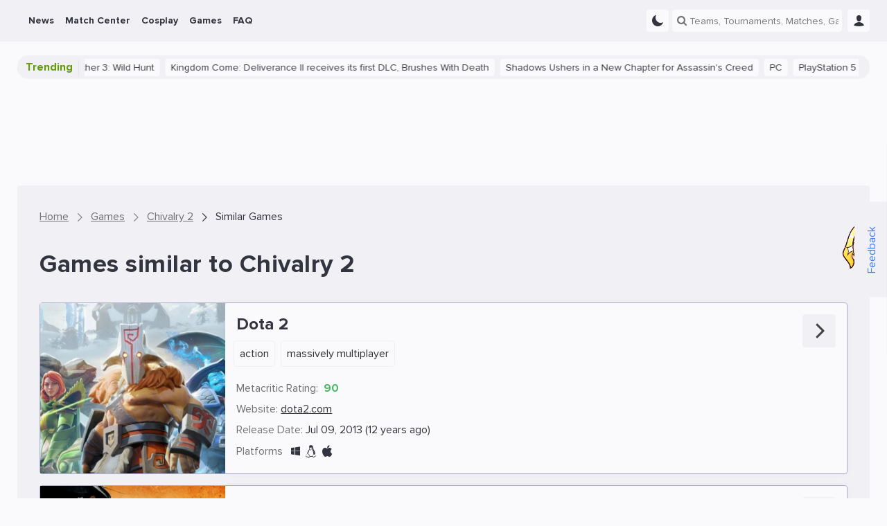

--- FILE ---
content_type: text/html; charset=UTF-8
request_url: https://ensigame.com/games/chivalry-2/similar
body_size: 15604
content:
<!DOCTYPE html>
<html ensi-theme="light"  lang="en" prefix="og: http://ogp.me/ns#">
<head>
    
    <meta name="viewport" content="width=device-width, initial-scale=1">
    <meta http-equiv="Content-Type" content="text/html; charset=utf-8">

    <!-- CSRF Token -->
    <meta name="csrf-token" content="">
    <meta name="robots" content="max-image-preview:large, index, follow">

    
    
    <meta name="theme-color" content="#f1f1f5">

<meta name="mobile-web-app-capable" content="yes">
<meta name="application-name" content="Ensigame">

<link rel="icon" type="image/svg+xml" href="https://ensigame.com/media/logo/favicon.svg">
<link rel="icon" type="image/png" sizes="96x96" href="https://ensigame.com/media/logo-v2/fav/favicon-96.png">
<link rel="icon" type="image/png" sizes="16x16" href="https://ensigame.com/media/logo/favicon-16x16.png">
<link rel="icon" type="image/png" sizes="32x32" href="https://ensigame.com/media/logo/favicon-32x32.png">
<link rel="icon" type="image/png" sizes="192x192" href="https://ensigame.com/media/logo/android-chrome-192x192.png">
<link rel="apple-touch-icon" sizes="180x180"  href="https://ensigame.com/media/logo/apple-touch-icon.png">

    <link rel="preload" crossorigin="anonymous" href="/js/app.js?id=e4c170eb9f68558d49c27a8c2d58356f" as="script">

<link rel="preload" href="https://ensigame.com/fonts/ensi-icon.woff?3" as="font" crossorigin="anonymous">
<link rel="preload" href="https://ensigame.com/fonts/ProximaNova-Regular.woff2?10" as="font" crossorigin="anonymous">
<link rel="preload" href="https://ensigame.com/fonts/ProximaNova-Bold.woff2?10" as="font" crossorigin="anonymous">

    <link rel="alternate" type="application/rss+xml" title="Ensigame - Your Esports Guide"
          href="https://ensigame.com/feed/rss"/>

                        <link rel="alternate" hreflang="en" href="https://ensigame.com/games/chivalry-2/similar">
                    <link rel="alternate" hreflang="pt" href="https://ensigame.com/pt/games/chivalry-2/similar">
                    <link rel="alternate" hreflang="fr" href="https://ensigame.com/fr/games/chivalry-2/similar">
                    <link rel="alternate" hreflang="ru" href="https://cq.ru/games/chivalry-2/similar">
    
    <title>Games similar to Chivalry 2 - Ensigame</title><meta name="description" content="Games similar to Chivalry 2"><link rel="canonical" href="https://ensigame.com/games/chivalry-2/similar"/>
    <meta property="og:site_name" content="https://ensigame.com" /><meta property="og:title" content="Games similar to Chivalry 2 - Ensigame" /><meta property="og:type" content="website" /><meta property="og:description" content="Games similar to Chivalry 2" /><meta property="og:url" content="https://ensigame.com/games/chivalry-2/similar" />
    <meta name="twitter:title" content="Games similar to Chivalry 2 - Ensigame" /><meta name="twitter:description" content="Games similar to Chivalry 2" />

            <script type="application/ld+json">{"@context":"https:\/\/schema.org","@type":"BreadcrumbList","itemListElement":[{"@type":"ListItem","position":1,"item":{"@id":"https:\/\/ensigame.com","name":"Home","image":null}},{"@type":"ListItem","position":2,"item":{"@id":"https:\/\/ensigame.com\/games","name":"Games","image":null}},{"@type":"ListItem","position":3,"item":{"@id":"https:\/\/ensigame.com\/games\/chivalry-2","name":"Chivalry 2","image":null}},{"@type":"ListItem","position":4,"item":{"@id":"https:\/\/ensigame.com\/games\/chivalry-2\/similar","name":"Similar Games","image":null}}]}</script>

    
    

            <link rel="stylesheet" href="/css/style.css?id=48fee90dcd0e65c8ef94ddc97acc49fc">
    
        <link rel="stylesheet" href="/css/games.css?id=3275df48c5e0a586f1aafb195839f53c">

    
    <script async src="https://www.googletagmanager.com/gtag/js?id=G-XGDCWQN5MZ"></script>
<script>
    window.dataLayer = window.dataLayer || [];

    function gtag() {
        dataLayer.push(arguments);
    }

    gtag('js', new Date());
    gtag('config', 'G-XGDCWQN5MZ', {'dimension1':  'Guest'  });

    
</script>

<script>

    window.sendGtagEvent = function (cat, event, label) {
        if (typeof gtag != 'undefined') {

            if (window.ENSI.env === 'local' || window.location.search.indexOf('debug') === 1) {
                console.log('event: ' + cat + '_' + event + '_' + label);
            }
            gtag('event', event, {
                'event_category': cat,
                'event_label': label,
                'non_interaction': true
            });
        }
    };

    window.sendBannerEvent = function (event, bannerName) {
        sendGtagEvent('Banner Analytics', event, bannerName);
    };

    window.sendBannerClick = function (bannerName) {
        sendBannerEvent('click', bannerName);
    };

    window.sendBannerImpression = function (bannerName) {
        sendBannerEvent('impression', bannerName);
    };


    window.initGTAGAnalytics = function () {

        document.querySelectorAll('[data-gtag-analytics]:not([data-gtag-loaded])').forEach(function (item) {
            item.dataset.gtagLoaded = '1';
            window.addAnalyticsClickListener(item, 'Analytics', 'data-gtag-analytics');
        });
    };


    window.addAnalyticsClickListener = function (item, cat, data) {

        item.addEventListener('mousedown', function (event) {
            let propsArray = event.currentTarget.getAttribute(data).split(":");
            if (propsArray.length === 2) {
                window.sendGtagEvent(cat, propsArray[0], propsArray[1]);
            }
        });

    };


    document.addEventListener('DOMContentLoaded', function () {
        window.initGTAGAnalytics();
    });

</script>


    <script>
    let adsenseLoaded = false;

    function loadAdsense() {
        if (adsenseLoaded) return;

        const script = document.createElement('script');
        script.src = 'https://pagead2.googlesyndication.com/pagead/js/adsbygoogle.js?client=ca-pub-5595973919461534';
        script.async = true;
        script.crossOrigin = 'anonymous';
        document.head.appendChild(script);

        adsenseLoaded = true;
    }


    document.addEventListener('scroll', loadAdsense, {
        once: true
    });
    document.addEventListener('click', loadAdsense, {
        once: true
    });
    document.addEventListener('mousemove', loadAdsense, {
        once: true
    });
    
    // Загрузка скрипта по таймауту 6 секунд
    setTimeout(loadAdsense, 6000);
</script>
    <script>

    window.ENSIReady = function (fn) {
        if (document.readyState !== 'loading') {
            fn();
        } else {
            document.addEventListener('DOMContentLoaded', fn);
        }
    };

    window.setCookie = function (name, value, days = 0.5) {
        let date = new Date();
        let expires = 'expires=';

        date.setHours(date.getHours() + (24 * days));
        expires += date.toGMTString();

        document.cookie = name + '=' + value + '; ' + expires + '; path=/';
    };

    window.getCookie = function (name) {
        let r = document.cookie.match("(^|;) ?" + name + "=([^;]*)(;|$)");
        return r ? r[2] : "";
    };

    window.ENSI = {"locale":"en","auth":false,"has_any_role":false,"user_id":null,"csrfToken":null,"host":"ensigame.com","telegram_start":null,"translations":{"js":{"source":"Source","transactions_text_prediction_reward":"Prediction with text Reward","networth_diff":"NetWorth Difference","reset_password":"Reset Password","login":"Login","registration":"Registration","must_login":"You must be logged in to your ENSI account to perform this action","vote_for_team":"Thanks for your vote! Go-Go","vote":"Thanks for your Vote!","hide_chat":"Hide Chat","show_chat":"Show Chat","thanks_for_push":"Thanks for Subscription!","favorites_updated":"Favorites Updated","goto_favorites":"Go to Favorites","add_favorites":"Add to Favorites","remove_favorites":"Remove from Favorites","thanks_for_prediction":"Thanks for your Betting Tip!","thanks_for_comment":"Thanks for your Comment!","thanks_for_reaction":"Thanks for your Reaction!","reply":"Reply","cancel":"Cancel","sending_mail":"Sending E-Mail...","mail_sent":"E-Mail was sent successfully","mail_verifed":"E-Mail already verified","no_active_outcomes":"Please choose a bet1","empty_bet":"Please specify bet amount","stupid_comment":"Please leave a meaningful comment","empty_content":"Please provide short comment","no_results":"No results...","link_telegram":"Have you seen CQ.Bot?","connect_telegram":"Connect Telegram","no_events":"No events for this date","connect_telegram_text":"Add our Telegram Bot and receive instant updates on your Teams\/Matches\/Predictions!","you_have_earned":"You Have Earned","you_spent":"You Spent","transactions_prediction_reward":"Prediction Reward","transactions_deposit":"Deposit","transactions_withdraw":"Withdraw","transactions_prediction_deposit":"Prediction Deposit","transactions_prediction_return":"Prediction Return","transactions_post_comment_reward":"Post Comment Reward","transactions_prediction_comment_reward":"Prediction Comment Reward","transactions_like_reward":"Like Reward","transactions_welcome_bonus":"Welcome Bonus","transactions_feedback_reward":"Feedback Reward","transactions_daily_reward":"Daily login Reward","transactions_fav_reward":"Favorite Reward","transactions_bets":"Betting","goto_match":"Go To Match","expand":"Expand","hide":"Hide","show_all":"Show All"}},"env":"production","oneSignalID":null,"routes":{"webapi.log-view":"https:\/\/ensigame.com\/webapi\/log-view","abbdern":"https:\/\/ensigame.com\/ensi67er","webapi.like":"https:\/\/ensigame.com\/webapi\/likes","webapi.next-post":"https:\/\/ensigame.com\/webapi\/next-post","webapi.log-js":"https:\/\/ensigame.com\/webapi\/log-js-errors","webapi.series":"https:\/\/ensigame.com\/webapi\/matchcenter","webapi.odds-table":"https:\/\/ensigame.com\/webapi\/odds-table","webapi.posts":"https:\/\/ensigame.com\/webapi\/posts","webapi.games":"https:\/\/ensigame.com\/webapi\/games","webapi.cosplays":"https:\/\/ensigame.com\/webapi\/cosplays","webapi.cosplayModels":"https:\/\/ensigame.com\/webapi\/cosplayModels","webapi.cosplayCharacters":"https:\/\/ensigame.com\/webapi\/cosplayCharacters","webapi.twitchStreams":"https:\/\/ensigame.com\/webapi\/twitchStreams","webapi.twitchClips":"https:\/\/ensigame.com\/webapi\/twitchClips","webapi.twitchVideos":"https:\/\/ensigame.com\/webapi\/twitchVideos","webapi.twitchGames":"https:\/\/ensigame.com\/webapi\/twitchGames","webapi.twitchStreamsHistory":"https:\/\/ensigame.com\/webapi\/twitchStreamsHistory","webapi.youtubeStreams":"https:\/\/ensigame.com\/webapi\/youtubeStreams","webapi.questionCategories":"https:\/\/ensigame.com\/webapi\/questionCategories","webapi.questions":"https:\/\/ensigame.com\/webapi\/questions","webapi.tournaments":"https:\/\/ensigame.com\/webapi\/tournaments","webapi.teams":"https:\/\/ensigame.com\/webapi\/teams","webapi.players":"https:\/\/ensigame.com\/webapi\/players","webapi.comments":"https:\/\/ensigame.com\/webapi\/comments","webapi.commentsThread":"https:\/\/ensigame.com\/webapi\/commentsThread","webapi.predictions":"https:\/\/ensigame.com\/webapi\/predictions","webapi.prediction.addForm":"https:\/\/ensigame.com\/webapi\/predictions\/add-form","webapi.prediction.add":"https:\/\/ensigame.com\/webapi\/predictions\/add","webapi.comments.post":"https:\/\/ensigame.com\/webapi\/comments","webapi.getUserComments":"https:\/\/ensigame.com\/webapi\/userComments","webapi.reviews.post":"https:\/\/ensigame.com\/webapi\/review","webapi.feedback":"https:\/\/ensigame.com\/webapi\/feedback","webapi.search":"https:\/\/ensigame.com\/webapi\/search","webapi.favorite.add":"https:\/\/ensigame.com\/webapi\/favorite\/add","webapi.favorite.remove":"https:\/\/ensigame.com\/webapi\/favorite\/remove","webapi.notifications.markRead":"https:\/\/ensigame.com\/webapi\/notifications\/markRead","webapi.notifications":"https:\/\/ensigame.com\/webapi\/notifications","webapi.calendar":"https:\/\/ensigame.com\/webapi\/calendar","webapi.users":"https:\/\/ensigame.com\/webapi\/users"},"YM_TRACKING_ID":"56089144","game":false};

    window.ENSI.breakpoints = {
        desktop: 1230 + 32,
        tablet: 992 + 32,
        mobile: 768 + 32,
        mobileSmall: 544 + 32,
    };

    window.ENSI.isMobile = function () {
        return window.innerWidth < window.ENSI.breakpoints.tablet + 1;
    };

    window.ENSI.isDesktop = function () {
        return !window.ENSI.isMobile();
    };

    let dateVar = new Date();
    let offset = dateVar.getTimezoneOffset();
    document.cookie = "timezoneOffset=" + offset + ";path=/";

    let loadedScripts = [];
    let loadScriptAsync = function (uri, delay = 0, anonymous = true) {

        return new Promise(function (resolve, reject) {
            setTimeout(function () {
                if (loadedScripts.includes(uri)) {
                    return resolve();
                }
                loadedScripts.push(uri);
                let tag = document.createElement('script');
                tag.src = uri;
                tag.async = true;
                if (anonymous) {
                    tag.crossOrigin = "anonymous";
                }
                tag.onload = function () {
                    return resolve();
                };
                let firstScriptTag = document.getElementsByTagName('script')[0];
                firstScriptTag.parentNode.insertBefore(tag, firstScriptTag);
            }, delay);

        });
    };


    if ('serviceWorker' in navigator) {

        navigator.serviceWorker.getRegistrations().then(function (registrations) {

            for (let registration of registrations) {

                if (!registration.active) {
                    continue;
                }

                registration.unregister();

            }

        });

    }

    window.appJSLoaded = loadScriptAsync('/js/app.js?id=e4c170eb9f68558d49c27a8c2d58356f');

    window.trans = function (key, replace = {}) {
        key = 'js.' + key;
        let translation = key.split('.').reduce((t, i) => t[i] || null, window.ENSI.translations);

        for (let placeholder in replace) {
            translation = translation.replace(`:${placeholder}`, replace[placeholder]);
        }
        return translation;
    }

</script>

    <style>

    @media screen and (max-width: 1024px ) {
        .defebtpc {
            display: none !important;
        }
    }

    @media screen and (min-width: 1025px ) {
        .beecbtbc {
            display: none !important;
        }
    }

    [data-edfbdzt] {
        width: 100%;
        height: 100%;
        position: relative;
    }



    .fecafpc, .tracking-pixel {
        position: absolute;
        left: 50%;
        top: 0;
        visibility: hidden;
        height: 1px;
        width: 1px;

    }

    .fddaaa {
        position: relative;
        clear: both;
        display: flex;
        flex-direction: column;
    }
    .fddaaa   .ecaecac {
        display: flex;
        align-items: center;
        justify-content: center;
        width: 100%;
        position: absolute;
        height: 100%;
        left: 0;
        top: 0;

    }

    .cfcacal {
        display: flex;
        height: 100%;
        width: 100%;
    }

    .cfcacal img, picture {
        width: 100%;
        height: 100%;
        margin: 0 !important;
    }



    [data-edfbdzt="gift-desktop"],
    [data-edfbdzt="gift-mobile"] {
        display: flex;
        width: 32px;
        height: 32px;
        margin-left: 6px;
    }
    @media screen and (max-width: 1024px ) {
        [data-edfbdzt="gift-desktop"],
        [data-edfbdzt="gift-mobile"] {
            margin-left: 12px;
        }
    }
    [data-edfbdzt="branding-mobile"],
    [data-fdccd="branding-mobile"] {
        display: flex;
        padding-top: calc(((100% + 32px) * 3) / 10);
        margin-left: -16px;
        width: calc(100% + (2 * 16px));
        margin-bottom: 20px;
    }

    [data-edfbdzt*="content"]:before {

        content: "Advertisement";
        width: 100%;
        height: 100%;
        position: absolute;
        top: -50%;
        transform: translateY(50%);
        background-color: var(--color-dark-3);
        display: flex;
        align-items: center;
        justify-content: center;
        font-size: 24px;
        color: var(--color-text-4);
        border-radius: 4px;
        text-transform: uppercase;
        letter-spacing: 2px;
    }

    [data-edfbdzt="content-1-desktop"],
    [data-fdccd="content-1-desktop"] {
        display: flex;
        padding-top: 10%;
        margin-top: 16px;
    }

    [data-edfbdzt="content-2-mobile"],
    [data-edfbdzt="content-3-mobile"] {
        display: flex;
        height: 110vh;
    }
    [data-edfbdzt="content-2-desktop"],
    [data-fdccd="content-2-desktop"],
    [data-edfbdzt="content-3-desktop"],
    [data-fdccd="content-3-desktop"] {
        display: flex;
        padding-top: 20%;
    }

    .cbcaflc::after {
        content: 'Ad';
        position: absolute;
        bottom: 0;
        right: 0;
        opacity: 0.8;
        pointer-events: none;
        background-color: var(--color-dark-1);
        padding: 0 2px;
        font-size: 12px;
    }
    @media screen and (max-width: 800px ) {
        .cbcaflc::after {
            font-size: 10px;
        }
    }
    html[lang="ru"] .cbcaflc::after {
        content: 'Реклама';
    }



    .fbebfcb {
        overflow: hidden;
    }
    @media screen and (min-width: 1025px ) {
        .fbebfcb:not(.fecaecbf) {
            margin: 10px 0;
        }
    }

    .fccffpb {
        height: 110vh;
        box-sizing: content-box;
        border-bottom: 5px solid #333333;
        position: relative;
        overflow: hidden;
    }
    .fccffpb .fddaaa {
        width: calc((100vh - 120px) / 2);
        height: calc(100vh - 120px);
        max-height: 200vw;
        top: 50px;
        display: flex;
    }
    .dfbfcpt {
        position: relative;
        padding: 0 15px;
        margin-bottom: 15px;
        height: 20px;
        line-height: 20px;
        color: #fff;
        font-size: 12px;
        background-color: var(--color-dark-3);
        z-index: 2;
        text-align: center;
    }
    .cbaadpc {
        height: 110vh;
        clip: rect(0, 100vw, 110vh, 0);
        -webkit-clip-path: inset(0 0);
        clip-path: inset(0 0);
        width: 100%;
        position: absolute;
        top: 0;
        left: 0;
    }
    .adbbepct {
        width: 100%;
        height: 100%;
        position: fixed;
        display: flex;
        justify-content: center;
        align-items: center;
        top: 50%;
        left: 50%;
        transform: translate(-50%, -50%);
    }
    .fccffpb div {
        -webkit-user-select: none;
        -moz-user-select: none;
        -ms-user-select: none;
        user-select: none;
        margin: auto;
    }


</style>
    
</head>
<body class="header--show " >

<!--noindex-->
<div class="feedback desktop-only">
    <div class="feedback__button">
        <button data-feedback-toggle class="feedback__button-text">
            Feedback
        </button>
        <img loading="lazy" class="feedback__chrysty" width="65px" height="118px" src="/media/chrysty.png" alt="Crystal Maiden Mult Cartoon">
    </div>

    <div class="feedback__form">
        <span class="feedback__form-heading">Feedback</span>
        <button data-feedback-close class="feedback__form-close ensi-icon ensi-icon-close h"></button>
        <form id="feedback" role="form" class="feedback__form-form">
                            <input name="name" required placeholder="Name" type="text" class="feedback__form-input input">
                <input name="email" placeholder="E-mail" type="email" class="feedback__form-input input">
            
            <textarea name="message" required maxlength="300" placeholder="Enter your message..." rows="2"
                      class="feedback__form-textarea textarea"></textarea>
            <button class="submit-btn">Send</button>
            <p class="feedback__form-message">Error</p>
        </form>
    </div>

</div>
<!--/noindex-->

<header id="header" class="header">
    
    <div class="navbar">
        <div class="navbar__main">
            <div class="navbar__left">
                <a href="https://ensigame.com" class="navbar__logo no-transition no_blank hide-with-search" rel="home">


                </a>
            </div>

            <ul class="navbar__menu main-menu">
            <li class="menu-item  --with_sub">
    <a href="https://ensigame.com/news"
       data-gtag-analytics="menu-desktop-click:news">
        <span>News</span>

                    <span class="menu-down-icon ensi-icon-down"></span>
            </a>

            <ul class="menu-item__submenu submenu">
                            <li class="menu-item__submenu submenu-item ">
    <a href="https://ensigame.com/articles"
       data-gtag-analytics="menu-desktop-click:news-articles">
        
        
        <span>Articles</span>
    </a>

    </li>
                            <li class="menu-item__submenu submenu-item  --with_sub">
    <a href="https://ensigame.com/games/platforms"
       data-gtag-analytics="menu-desktop-click:news-platforms">
                    <span class="menu-right-icon ensi-icon-down"></span>
        
        
        <span>Platforms</span>
    </a>

            <ul class="submenu-item__submenu submenu">
                            <li class="menu-item__submenu submenu-item ">
    <a href="https://ensigame.com/tags/pc"
       data-gtag-analytics="menu-desktop-click:news-pc">
        
        
        <span>PC</span>
    </a>

    </li>
                            <li class="menu-item__submenu submenu-item ">
    <a href="https://ensigame.com/tags/ps5"
       data-gtag-analytics="menu-desktop-click:news-playstation-5">
        
        
        <span>PlayStation 5</span>
    </a>

    </li>
                            <li class="menu-item__submenu submenu-item ">
    <a href="https://ensigame.com/tags/ps4"
       data-gtag-analytics="menu-desktop-click:news-playstation-4">
        
        
        <span>PlayStation 4</span>
    </a>

    </li>
                            <li class="menu-item__submenu submenu-item ">
    <a href="https://ensigame.com/tags/xbox-one"
       data-gtag-analytics="menu-desktop-click:news-xbox-one">
        
        
        <span>Xbox One</span>
    </a>

    </li>
                            <li class="menu-item__submenu submenu-item ">
    <a href="https://ensigame.com/tags/xbox-series"
       data-gtag-analytics="menu-desktop-click:news-xbox-series">
        
        
        <span>Xbox Series</span>
    </a>

    </li>
                            <li class="menu-item__submenu submenu-item ">
    <a href="https://ensigame.com/tags/nintendo-switch"
       data-gtag-analytics="menu-desktop-click:news-nintendo-switch">
        
        
        <span>Nintendo Switch</span>
    </a>

    </li>
                    </ul>
    </li>
                    </ul>
    </li>
            <li class="menu-item  --with_sub">
    <a href="https://ensigame.com/matches"
       data-gtag-analytics="menu-desktop-click:match-center">
        <span>Match Center</span>

                    <span class="menu-down-icon ensi-icon-down"></span>
            </a>

            <ul class="menu-item__submenu submenu">
                            <li class="menu-item__submenu submenu-item ">
    <a href="https://ensigame.com/matches"
       data-gtag-analytics="menu-desktop-click:match-center-matches">
        
        
        <span>Matches</span>
    </a>

    </li>
                            <li class="menu-item__submenu submenu-item ">
    <a href="https://ensigame.com/tournaments"
       data-gtag-analytics="menu-desktop-click:match-center-tournaments">
        
        
        <span>Tournaments</span>
    </a>

    </li>
                            <li class="menu-item__submenu submenu-item ">
    <a href="https://ensigame.com/teams"
       data-gtag-analytics="menu-desktop-click:match-center-teams">
        
        
        <span>Teams</span>
    </a>

    </li>
                            <li class="menu-item__submenu submenu-item ">
    <a href="https://ensigame.com/players"
       data-gtag-analytics="menu-desktop-click:match-center-players">
        
        
        <span>Players</span>
    </a>

    </li>
                    </ul>
    </li>
            <li class="menu-item  --with_sub">
    <a href="https://ensigame.com/cosplay"
       data-gtag-analytics="menu-desktop-click:cosplay">
        <span>Cosplay</span>

                    <span class="menu-down-icon ensi-icon-down"></span>
            </a>

            <ul class="menu-item__submenu submenu">
                            <li class="menu-item__submenu submenu-item ">
    <a href="https://ensigame.com/cosplay/feed"
       data-gtag-analytics="menu-desktop-click:cosplay-cosplay-feed">
        
        
        <span>Cosplay Feed</span>
    </a>

    </li>
                            <li class="menu-item__submenu submenu-item ">
    <a href="https://ensigame.com/cosplay/compilations"
       data-gtag-analytics="menu-desktop-click:cosplay-cosplay-compilations">
        
        
        <span>Cosplay Compilations</span>
    </a>

    </li>
                            <li class="menu-item__submenu submenu-item ">
    <a href="https://ensigame.com/cosplay/models"
       data-gtag-analytics="menu-desktop-click:cosplay-cosplay-models">
        
        
        <span>Cosplay Models</span>
    </a>

    </li>
                            <li class="menu-item__submenu submenu-item ">
    <a href="https://ensigame.com/cosplay/characters"
       data-gtag-analytics="menu-desktop-click:cosplay-cosplay-characters">
        
        
        <span>Cosplay Characters</span>
    </a>

    </li>
                    </ul>
    </li>
            <li class="menu-item  --with_sub">
    <a href="https://ensigame.com/games"
       data-gtag-analytics="menu-desktop-click:games">
        <span>Games</span>

                    <span class="menu-down-icon ensi-icon-down"></span>
            </a>

            <ul class="menu-item__submenu submenu">
                            <li class="menu-item__submenu submenu-item ">
    <a href="https://ensigame.com/games/calendar/2026/2"
       data-gtag-analytics="menu-desktop-click:games-release-calendar">
        
        
        <span>Release Calendar</span>
    </a>

    </li>
                            <li class="menu-item__submenu submenu-item  --with_sub">
    <a href="https://ensigame.com/games/genres"
       data-gtag-analytics="menu-desktop-click:games-genres">
                    <span class="menu-right-icon ensi-icon-down"></span>
        
        
        <span>Genres</span>
    </a>

            <ul class="submenu-item__submenu submenu">
                            <li class="menu-item__submenu submenu-item ">
    <a href="https://ensigame.com/games/genres/sports"
       data-gtag-analytics="menu-desktop-click:games-sports">
        
        
        <span>Sports</span>
    </a>

    </li>
                            <li class="menu-item__submenu submenu-item ">
    <a href="https://ensigame.com/games/genres/casual"
       data-gtag-analytics="menu-desktop-click:games-casual">
        
        
        <span>Casual</span>
    </a>

    </li>
                            <li class="menu-item__submenu submenu-item ">
    <a href="https://ensigame.com/games/genres/family"
       data-gtag-analytics="menu-desktop-click:games-family">
        
        
        <span>Family</span>
    </a>

    </li>
                            <li class="menu-item__submenu submenu-item ">
    <a href="https://ensigame.com/games/genres/card"
       data-gtag-analytics="menu-desktop-click:games-card">
        
        
        <span>Card</span>
    </a>

    </li>
                            <li class="menu-item__submenu submenu-item ">
    <a href="https://ensigame.com/games/genres/racing"
       data-gtag-analytics="menu-desktop-click:games-racing">
        
        
        <span>Racing</span>
    </a>

    </li>
                            <li class="menu-item__submenu submenu-item ">
    <a href="https://ensigame.com/games/genres/adventure"
       data-gtag-analytics="menu-desktop-click:games-adventure">
        
        
        <span>Adventure</span>
    </a>

    </li>
                            <li class="menu-item__submenu submenu-item ">
    <a href="https://ensigame.com/games/genres/platformer"
       data-gtag-analytics="menu-desktop-click:games-platformer">
        
        
        <span>Platformer</span>
    </a>

    </li>
                            <li class="menu-item__submenu submenu-item ">
    <a href="https://ensigame.com/games/genres/educational"
       data-gtag-analytics="menu-desktop-click:games-educational">
        
        
        <span>Educational</span>
    </a>

    </li>
                            <li class="menu-item__submenu submenu-item ">
    <a href="https://ensigame.com/games/genres/simulation"
       data-gtag-analytics="menu-desktop-click:games-simulation">
        
        
        <span>Simulation</span>
    </a>

    </li>
                            <li class="menu-item__submenu submenu-item ">
    <a href="https://ensigame.com/games/genres/fighting"
       data-gtag-analytics="menu-desktop-click:games-fighting">
        
        
        <span>Fighting</span>
    </a>

    </li>
                            <li class="menu-item__submenu submenu-item ">
    <a href="https://ensigame.com/games/genres/arcade"
       data-gtag-analytics="menu-desktop-click:games-arcade">
        
        
        <span>Arcade</span>
    </a>

    </li>
                            <li class="menu-item__submenu submenu-item ">
    <a href="https://ensigame.com/games/genres/action"
       data-gtag-analytics="menu-desktop-click:games-action">
        
        
        <span>Action</span>
    </a>

    </li>
                            <li class="menu-item__submenu submenu-item ">
    <a href="https://ensigame.com/games/genres/massively-multiplayer"
       data-gtag-analytics="menu-desktop-click:games-massively-multiplayer">
        
        
        <span>Massively Multiplayer</span>
    </a>

    </li>
                            <li class="menu-item__submenu submenu-item ">
    <a href="https://ensigame.com/games/genres/indie"
       data-gtag-analytics="menu-desktop-click:games-indie">
        
        
        <span>Indie</span>
    </a>

    </li>
                            <li class="menu-item__submenu submenu-item ">
    <a href="https://ensigame.com/games/genres/shooter"
       data-gtag-analytics="menu-desktop-click:games-shooter">
        
        
        <span>Shooter</span>
    </a>

    </li>
                            <li class="menu-item__submenu submenu-item ">
    <a href="https://ensigame.com/games/genres/strategy"
       data-gtag-analytics="menu-desktop-click:games-strategy">
        
        
        <span>Strategy</span>
    </a>

    </li>
                            <li class="menu-item__submenu submenu-item ">
    <a href="https://ensigame.com/games/genres/puzzle"
       data-gtag-analytics="menu-desktop-click:games-puzzle">
        
        
        <span>Puzzle</span>
    </a>

    </li>
                            <li class="menu-item__submenu submenu-item ">
    <a href="https://ensigame.com/games/genres/board-games"
       data-gtag-analytics="menu-desktop-click:games-board-games">
        
        
        <span>Board Games</span>
    </a>

    </li>
                            <li class="menu-item__submenu submenu-item ">
    <a href="https://ensigame.com/games/genres/role-playing-games-rpg"
       data-gtag-analytics="menu-desktop-click:games-rpg">
        
        
        <span>RPG</span>
    </a>

    </li>
                    </ul>
    </li>
                            <li class="menu-item__submenu submenu-item  --with_sub">
    <a href="https://ensigame.com/games/platforms"
       data-gtag-analytics="menu-desktop-click:games-platforms">
                    <span class="menu-right-icon ensi-icon-down"></span>
        
        
        <span>Platforms</span>
    </a>

            <ul class="submenu-item__submenu submenu">
                            <li class="menu-item__submenu submenu-item ">
    <a href="https://ensigame.com/games/platforms/playstation5"
       data-gtag-analytics="menu-desktop-click:games-playstation-5">
        
        
        <span>PlayStation 5</span>
    </a>

    </li>
                            <li class="menu-item__submenu submenu-item ">
    <a href="https://ensigame.com/games/platforms/wii"
       data-gtag-analytics="menu-desktop-click:games-wii">
        
        
        <span>Wii</span>
    </a>

    </li>
                            <li class="menu-item__submenu submenu-item ">
    <a href="https://ensigame.com/games/platforms/ios"
       data-gtag-analytics="menu-desktop-click:games-ios">
        
        
        <span>iOS</span>
    </a>

    </li>
                            <li class="menu-item__submenu submenu-item ">
    <a href="https://ensigame.com/games/platforms/playstation4"
       data-gtag-analytics="menu-desktop-click:games-playstation-4">
        
        
        <span>PlayStation 4</span>
    </a>

    </li>
                            <li class="menu-item__submenu submenu-item ">
    <a href="https://ensigame.com/games/platforms/xbox-one"
       data-gtag-analytics="menu-desktop-click:games-xbox-one">
        
        
        <span>Xbox One</span>
    </a>

    </li>
                            <li class="menu-item__submenu submenu-item ">
    <a href="https://ensigame.com/games/platforms/pc"
       data-gtag-analytics="menu-desktop-click:games-pc">
        
        
        <span>PC</span>
    </a>

    </li>
                            <li class="menu-item__submenu submenu-item ">
    <a href="https://ensigame.com/games/platforms/xbox-series-x"
       data-gtag-analytics="menu-desktop-click:games-xbox-series-sx">
        
        
        <span>Xbox Series S/X</span>
    </a>

    </li>
                            <li class="menu-item__submenu submenu-item ">
    <a href="https://ensigame.com/games/platforms/linux"
       data-gtag-analytics="menu-desktop-click:games-linux">
        
        
        <span>Linux</span>
    </a>

    </li>
                            <li class="menu-item__submenu submenu-item ">
    <a href="https://ensigame.com/games/platforms/android"
       data-gtag-analytics="menu-desktop-click:games-android">
        
        
        <span>Android</span>
    </a>

    </li>
                            <li class="menu-item__submenu submenu-item ">
    <a href="https://ensigame.com/games/platforms/macos"
       data-gtag-analytics="menu-desktop-click:games-macos">
        
        
        <span>macOS</span>
    </a>

    </li>
                            <li class="menu-item__submenu submenu-item ">
    <a href="https://ensigame.com/games/platforms/nintendo-switch"
       data-gtag-analytics="menu-desktop-click:games-nintendo-switch">
        
        
        <span>Nintendo Switch</span>
    </a>

    </li>
                            <li class="menu-item__submenu submenu-item ">
    <a href="https://ensigame.com/games/platforms/xbox360"
       data-gtag-analytics="menu-desktop-click:games-xbox-360">
        
        
        <span>Xbox 360</span>
    </a>

    </li>
                    </ul>
    </li>
                    </ul>
    </li>
            <li class="menu-item ">
    <a href="https://ensigame.com/faq"
       data-gtag-analytics="menu-desktop-click:faq">
        <span>FAQ</span>

            </a>

    </li>
    </ul>

            
            
            <div class="navbar__right">


                <div title="Light/Dark Theme"  data-gtag-analytics="click:dark-mode" data-theme-switch  class="navbar__button dark-box h">
                                          <i class="ensi-icon-moon"></i>
                                  </div>


                
                <div id="cq-search" class="navbar-search">
                    <div class="navbar__button except-lg-desktop dark-box navbar-search__button">
                        <i class="ensi-icon-search"></i>
                    </div>
                    <div class="navbar-search__input">
                        <div class="search">

    <input data-gtag-analytics="click:search" class="search__input" name="search" type="text"
           placeholder="Teams, Tournaments, Matches, Games...">
    <i class="search__loader"></i>
    <i class="search__icon ensi-icon-search"></i>
    <i class="search__close ensi-icon-close h"></i>

    <form class="search__form">

        <div class="search__filter">
            <div class="search__games">
                Games:

                                    <img class="checked" data-value="1" alt="Dota 2"
                         src="/media/games/dota-2.svg"/>
                                    <img class="checked" data-value="12" alt="OW"
                         src="/media/games/overwatch.svg"/>
                                    <img class="checked" data-value="20" alt="Valorant"
                         src="/media/games/valorant.svg"/>
                                    <img class="checked" data-value="5" alt="CS2"
                         src="/media/games/cs-2.svg"/>
                                    <img class="checked" data-value="2" alt="LoL"
                         src="/media/games/lol.svg"/>
                            </div>

            <div class="dropdown search__entity">
                <span data-filter="all" class="dropdown-item dropdown-current">In all sections</span>

                <div class="dropdown-list">
                    <span class="dropdown-item" data-filter="all">In all sections</span>
                                            <span class="dropdown-item"
                              data-filter="tournaments">Tournaments</span>
                                            <span class="dropdown-item"
                              data-filter="players">Players</span>
                                            <span class="dropdown-item"
                              data-filter="teams">Teams</span>
                                            <span class="dropdown-item"
                              data-filter="series">Series</span>
                                            <span class="dropdown-item"
                              data-filter="news">News</span>
                                            <span class="dropdown-item"
                              data-filter="articles">Articles</span>
                                            <span class="dropdown-item"
                              data-filter="games">Games</span>
                                            <span class="dropdown-item"
                              data-filter="cosplay-models">Cosplay Models</span>
                                            <span class="dropdown-item"
                              data-filter="head-to-heads">Head to Heads</span>
                    
                </div>
            </div>
        </div>
        <hr>
        <div
                class="search__content">Teams, Matches, Tournaments - Find&#039;em all 🔎</div>
    </form>
</div>
                    </div>
                </div>

                
                
                <div data-signin="login" title="Login" class="navbar__button login-button dark-box js-signin-modal-trigger">
        <i  class="ensi-icon-user h"></i>
    </div>


                <a href="#" class="main-menu__toggle-button menu-toggler">
                    <span></span>
                    <span></span>
                    <span></span>
                </a>
            </div>
        </div>

        <div class="navbar__mobile-menu mobile-menu">
            <div>
    <ul class="mobile-menu__list">
                    <li class="mobile-menu__item menu-item --subitems --no-hover  --with_sub">
                        <a data-menu-expand>
                News <i class="ensi-icon-down"></i>
            </a>
            
            <ul class="mobile-menu__submenu">
                            <li class="mobile-menu__item menu-item mobile-menu__item--sub  ">
                        <a data-gtag-analytics="menu-mobile-click:news-articles" href="https://ensigame.com/articles">
                Articles
            </a>
            
    </li>
                            <li class="mobile-menu__item menu-item mobile-menu__item--sub --subitems --no-hover  --with_sub">
                        <a data-menu-expand>
                Platforms <i class="ensi-icon-down"></i>
            </a>
            
            <ul class="mobile-menu__submenu">
                            <li class="mobile-menu__item menu-item mobile-menu__item--sub  ">
                        <a data-gtag-analytics="menu-mobile-click:news-pc" href="https://ensigame.com/tags/pc">
                PC
            </a>
            
    </li>
                            <li class="mobile-menu__item menu-item mobile-menu__item--sub  ">
                        <a data-gtag-analytics="menu-mobile-click:news-playstation-5" href="https://ensigame.com/tags/ps5">
                PlayStation 5
            </a>
            
    </li>
                            <li class="mobile-menu__item menu-item mobile-menu__item--sub  ">
                        <a data-gtag-analytics="menu-mobile-click:news-playstation-4" href="https://ensigame.com/tags/ps4">
                PlayStation 4
            </a>
            
    </li>
                            <li class="mobile-menu__item menu-item mobile-menu__item--sub  ">
                        <a data-gtag-analytics="menu-mobile-click:news-xbox-one" href="https://ensigame.com/tags/xbox-one">
                Xbox One
            </a>
            
    </li>
                            <li class="mobile-menu__item menu-item mobile-menu__item--sub  ">
                        <a data-gtag-analytics="menu-mobile-click:news-xbox-series" href="https://ensigame.com/tags/xbox-series">
                Xbox Series
            </a>
            
    </li>
                            <li class="mobile-menu__item menu-item mobile-menu__item--sub  ">
                        <a data-gtag-analytics="menu-mobile-click:news-nintendo-switch" href="https://ensigame.com/tags/nintendo-switch">
                Nintendo Switch
            </a>
            
    </li>
                    </ul>
    </li>
                            <li class="mobile-menu__item menu-item mobile-menu__item--sub  ">
                        <a data-gtag-analytics="menu-mobile-click:news-news" href="https://ensigame.com/news">
                News
            </a>
            
    </li>
                    </ul>
    </li>
                    <li class="mobile-menu__item menu-item --subitems --no-hover  --with_sub">
                        <a data-menu-expand>
                Match Center <i class="ensi-icon-down"></i>
            </a>
            
            <ul class="mobile-menu__submenu">
                            <li class="mobile-menu__item menu-item mobile-menu__item--sub  ">
                        <a data-gtag-analytics="menu-mobile-click:match-center-matches" href="https://ensigame.com/matches">
                Matches
            </a>
            
    </li>
                            <li class="mobile-menu__item menu-item mobile-menu__item--sub  ">
                        <a data-gtag-analytics="menu-mobile-click:match-center-tournaments" href="https://ensigame.com/tournaments">
                Tournaments
            </a>
            
    </li>
                            <li class="mobile-menu__item menu-item mobile-menu__item--sub  ">
                        <a data-gtag-analytics="menu-mobile-click:match-center-teams" href="https://ensigame.com/teams">
                Teams
            </a>
            
    </li>
                            <li class="mobile-menu__item menu-item mobile-menu__item--sub  ">
                        <a data-gtag-analytics="menu-mobile-click:match-center-players" href="https://ensigame.com/players">
                Players
            </a>
            
    </li>
                    </ul>
    </li>
                    <li class="mobile-menu__item menu-item --subitems --no-hover  --with_sub">
                        <a data-menu-expand>
                Cosplay <i class="ensi-icon-down"></i>
            </a>
            
            <ul class="mobile-menu__submenu">
                            <li class="mobile-menu__item menu-item mobile-menu__item--sub  ">
                        <a data-gtag-analytics="menu-mobile-click:cosplay-all-cosplay" href="https://ensigame.com/cosplay">
                All Cosplay
            </a>
            
    </li>
                            <li class="mobile-menu__item menu-item mobile-menu__item--sub  ">
                        <a data-gtag-analytics="menu-mobile-click:cosplay-cosplay-feed" href="https://ensigame.com/cosplay/feed">
                Cosplay Feed
            </a>
            
    </li>
                            <li class="mobile-menu__item menu-item mobile-menu__item--sub  ">
                        <a data-gtag-analytics="menu-mobile-click:cosplay-cosplay-compilations" href="https://ensigame.com/cosplay/compilations">
                Cosplay Compilations
            </a>
            
    </li>
                            <li class="mobile-menu__item menu-item mobile-menu__item--sub  ">
                        <a data-gtag-analytics="menu-mobile-click:cosplay-cosplay-models" href="https://ensigame.com/cosplay/models">
                Cosplay Models
            </a>
            
    </li>
                            <li class="mobile-menu__item menu-item mobile-menu__item--sub  ">
                        <a data-gtag-analytics="menu-mobile-click:cosplay-cosplay-characters" href="https://ensigame.com/cosplay/characters">
                Cosplay Characters
            </a>
            
    </li>
                    </ul>
    </li>
                    <li class="mobile-menu__item menu-item --subitems --no-hover  --with_sub">
                        <a data-menu-expand>
                Games <i class="ensi-icon-down"></i>
            </a>
            
            <ul class="mobile-menu__submenu">
                            <li class="mobile-menu__item menu-item mobile-menu__item--sub  ">
                        <a data-gtag-analytics="menu-mobile-click:games-all-games" href="https://ensigame.com/games">
                All Games
            </a>
            
    </li>
                            <li class="mobile-menu__item menu-item mobile-menu__item--sub  ">
                        <a data-gtag-analytics="menu-mobile-click:games-release-calendar" href="https://ensigame.com/games/calendar/2026/2">
                Release Calendar
            </a>
            
    </li>
                            <li class="mobile-menu__item menu-item mobile-menu__item--sub --subitems --no-hover  --with_sub">
                        <a data-menu-expand>
                Genres <i class="ensi-icon-down"></i>
            </a>
            
            <ul class="mobile-menu__submenu">
                            <li class="mobile-menu__item menu-item mobile-menu__item--sub  ">
                        <a data-gtag-analytics="menu-mobile-click:games-sports" href="https://ensigame.com/games/genres/sports">
                Sports
            </a>
            
    </li>
                            <li class="mobile-menu__item menu-item mobile-menu__item--sub  ">
                        <a data-gtag-analytics="menu-mobile-click:games-casual" href="https://ensigame.com/games/genres/casual">
                Casual
            </a>
            
    </li>
                            <li class="mobile-menu__item menu-item mobile-menu__item--sub  ">
                        <a data-gtag-analytics="menu-mobile-click:games-family" href="https://ensigame.com/games/genres/family">
                Family
            </a>
            
    </li>
                            <li class="mobile-menu__item menu-item mobile-menu__item--sub  ">
                        <a data-gtag-analytics="menu-mobile-click:games-card" href="https://ensigame.com/games/genres/card">
                Card
            </a>
            
    </li>
                            <li class="mobile-menu__item menu-item mobile-menu__item--sub  ">
                        <a data-gtag-analytics="menu-mobile-click:games-racing" href="https://ensigame.com/games/genres/racing">
                Racing
            </a>
            
    </li>
                            <li class="mobile-menu__item menu-item mobile-menu__item--sub  ">
                        <a data-gtag-analytics="menu-mobile-click:games-adventure" href="https://ensigame.com/games/genres/adventure">
                Adventure
            </a>
            
    </li>
                            <li class="mobile-menu__item menu-item mobile-menu__item--sub  ">
                        <a data-gtag-analytics="menu-mobile-click:games-platformer" href="https://ensigame.com/games/genres/platformer">
                Platformer
            </a>
            
    </li>
                            <li class="mobile-menu__item menu-item mobile-menu__item--sub  ">
                        <a data-gtag-analytics="menu-mobile-click:games-educational" href="https://ensigame.com/games/genres/educational">
                Educational
            </a>
            
    </li>
                            <li class="mobile-menu__item menu-item mobile-menu__item--sub  ">
                        <a data-gtag-analytics="menu-mobile-click:games-simulation" href="https://ensigame.com/games/genres/simulation">
                Simulation
            </a>
            
    </li>
                            <li class="mobile-menu__item menu-item mobile-menu__item--sub  ">
                        <a data-gtag-analytics="menu-mobile-click:games-fighting" href="https://ensigame.com/games/genres/fighting">
                Fighting
            </a>
            
    </li>
                            <li class="mobile-menu__item menu-item mobile-menu__item--sub  ">
                        <a data-gtag-analytics="menu-mobile-click:games-arcade" href="https://ensigame.com/games/genres/arcade">
                Arcade
            </a>
            
    </li>
                            <li class="mobile-menu__item menu-item mobile-menu__item--sub  ">
                        <a data-gtag-analytics="menu-mobile-click:games-action" href="https://ensigame.com/games/genres/action">
                Action
            </a>
            
    </li>
                            <li class="mobile-menu__item menu-item mobile-menu__item--sub  ">
                        <a data-gtag-analytics="menu-mobile-click:games-massively-multiplayer" href="https://ensigame.com/games/genres/massively-multiplayer">
                Massively Multiplayer
            </a>
            
    </li>
                            <li class="mobile-menu__item menu-item mobile-menu__item--sub  ">
                        <a data-gtag-analytics="menu-mobile-click:games-indie" href="https://ensigame.com/games/genres/indie">
                Indie
            </a>
            
    </li>
                            <li class="mobile-menu__item menu-item mobile-menu__item--sub  ">
                        <a data-gtag-analytics="menu-mobile-click:games-shooter" href="https://ensigame.com/games/genres/shooter">
                Shooter
            </a>
            
    </li>
                            <li class="mobile-menu__item menu-item mobile-menu__item--sub  ">
                        <a data-gtag-analytics="menu-mobile-click:games-strategy" href="https://ensigame.com/games/genres/strategy">
                Strategy
            </a>
            
    </li>
                            <li class="mobile-menu__item menu-item mobile-menu__item--sub  ">
                        <a data-gtag-analytics="menu-mobile-click:games-puzzle" href="https://ensigame.com/games/genres/puzzle">
                Puzzle
            </a>
            
    </li>
                            <li class="mobile-menu__item menu-item mobile-menu__item--sub  ">
                        <a data-gtag-analytics="menu-mobile-click:games-board-games" href="https://ensigame.com/games/genres/board-games">
                Board Games
            </a>
            
    </li>
                            <li class="mobile-menu__item menu-item mobile-menu__item--sub  ">
                        <a data-gtag-analytics="menu-mobile-click:games-rpg" href="https://ensigame.com/games/genres/role-playing-games-rpg">
                RPG
            </a>
            
    </li>
                    </ul>
    </li>
                            <li class="mobile-menu__item menu-item mobile-menu__item--sub --subitems --no-hover  --with_sub">
                        <a data-menu-expand>
                Platforms <i class="ensi-icon-down"></i>
            </a>
            
            <ul class="mobile-menu__submenu">
                            <li class="mobile-menu__item menu-item mobile-menu__item--sub  ">
                        <a data-gtag-analytics="menu-mobile-click:games-playstation-5" href="https://ensigame.com/games/platforms/playstation5">
                PlayStation 5
            </a>
            
    </li>
                            <li class="mobile-menu__item menu-item mobile-menu__item--sub  ">
                        <a data-gtag-analytics="menu-mobile-click:games-wii" href="https://ensigame.com/games/platforms/wii">
                Wii
            </a>
            
    </li>
                            <li class="mobile-menu__item menu-item mobile-menu__item--sub  ">
                        <a data-gtag-analytics="menu-mobile-click:games-ios" href="https://ensigame.com/games/platforms/ios">
                iOS
            </a>
            
    </li>
                            <li class="mobile-menu__item menu-item mobile-menu__item--sub  ">
                        <a data-gtag-analytics="menu-mobile-click:games-playstation-4" href="https://ensigame.com/games/platforms/playstation4">
                PlayStation 4
            </a>
            
    </li>
                            <li class="mobile-menu__item menu-item mobile-menu__item--sub  ">
                        <a data-gtag-analytics="menu-mobile-click:games-xbox-one" href="https://ensigame.com/games/platforms/xbox-one">
                Xbox One
            </a>
            
    </li>
                            <li class="mobile-menu__item menu-item mobile-menu__item--sub  ">
                        <a data-gtag-analytics="menu-mobile-click:games-pc" href="https://ensigame.com/games/platforms/pc">
                PC
            </a>
            
    </li>
                            <li class="mobile-menu__item menu-item mobile-menu__item--sub  ">
                        <a data-gtag-analytics="menu-mobile-click:games-xbox-series-sx" href="https://ensigame.com/games/platforms/xbox-series-x">
                Xbox Series S/X
            </a>
            
    </li>
                            <li class="mobile-menu__item menu-item mobile-menu__item--sub  ">
                        <a data-gtag-analytics="menu-mobile-click:games-linux" href="https://ensigame.com/games/platforms/linux">
                Linux
            </a>
            
    </li>
                            <li class="mobile-menu__item menu-item mobile-menu__item--sub  ">
                        <a data-gtag-analytics="menu-mobile-click:games-android" href="https://ensigame.com/games/platforms/android">
                Android
            </a>
            
    </li>
                            <li class="mobile-menu__item menu-item mobile-menu__item--sub  ">
                        <a data-gtag-analytics="menu-mobile-click:games-macos" href="https://ensigame.com/games/platforms/macos">
                macOS
            </a>
            
    </li>
                            <li class="mobile-menu__item menu-item mobile-menu__item--sub  ">
                        <a data-gtag-analytics="menu-mobile-click:games-nintendo-switch" href="https://ensigame.com/games/platforms/nintendo-switch">
                Nintendo Switch
            </a>
            
    </li>
                            <li class="mobile-menu__item menu-item mobile-menu__item--sub  ">
                        <a data-gtag-analytics="menu-mobile-click:games-xbox-360" href="https://ensigame.com/games/platforms/xbox360">
                Xbox 360
            </a>
            
    </li>
                    </ul>
    </li>
                    </ul>
    </li>
                    <li class="mobile-menu__item menu-item  ">
                        <a data-gtag-analytics="menu-mobile-click:faq" href="https://ensigame.com/faq">
                FAQ
            </a>
            
    </li>
            </ul>

    </div>        </div>
    </div>


</header>

<script>
    let CQDeferredPWAPrompt;

    window.addEventListener('beforeinstallprompt', function (e) {
        e.preventDefault();
        CQDeferredPWAPrompt = e;
    });
</script>

            <script>
            loadScriptAsync('https://accounts.google.com/gsi/client', 8000, false);
        </script>

        <div id="g_id_onload"
             data-client_id="1091566197378-fvt1n7t6utifg3f7oqfkmj9gb230prj7.apps.googleusercontent.com"
             data-login_uri="https://ensigame.com/social_auth/one-tap"
             data-_token=""
             data-cancel_on_tap_outside="false">
        </div>
    




    <div class="box t-line">

    <div class="t-line__inner">
        <div class="t-line__title">Trending</div>

        <div class="t-line__items">
            <div class="item-collection-1">

                                    <a href="https://ensigame.com/tags/pc" class="t-line__item h">PC</a>
                                    <a href="https://ensigame.com/tags/ps5" class="t-line__item h">PlayStation 5</a>
                
                                    <a href="https://ensigame.com/articles/gaming/15-must-have-mods-for-the-witcher-3-wild-hunt" class="t-line__item h">30 Must-Have Mods for The Witcher 3: Wild Hunt</a>
                                    <a href="https://ensigame.com/news/gaming/kingdom-come-deliverance-ii-receives-its-first-dlc-brushes-with-death" class="t-line__item h">Kingdom Come: Deliverance II receives its first DLC, Brushes With Death</a>
                                    <a href="https://ensigame.com/news/industry/shadows-ushers-in-a-new-chapter-for-assassins-creed" class="t-line__item h">Shadows Ushers in a New Chapter for Assassin&#039;s Creed</a>
                            </div>

            <div class="item-collection-2">

                                    <a href="https://ensigame.com/tags/pc" class="t-line__item h">PC</a>
                                    <a href="https://ensigame.com/tags/ps5" class="t-line__item h">PlayStation 5</a>
                
                                    <a href="https://ensigame.com/articles/gaming/15-must-have-mods-for-the-witcher-3-wild-hunt" class="t-line__item h">30 Must-Have Mods for The Witcher 3: Wild Hunt</a>
                                    <a href="https://ensigame.com/news/gaming/kingdom-come-deliverance-ii-receives-its-first-dlc-brushes-with-death" class="t-line__item h">Kingdom Come: Deliverance II receives its first DLC, Brushes With Death</a>
                                    <a href="https://ensigame.com/news/industry/shadows-ushers-in-a-new-chapter-for-assassins-creed" class="t-line__item h">Shadows Ushers in a New Chapter for Assassin&#039;s Creed</a>
                            </div>
        </div>
    </div>
</div>


    <div class="m --top">
        <ins class="adsbygoogle"
             style="display:block"
             data-ad-client="ca-pub-5595973919461534"
             data-ad-slot="7964521432"
             data-ad-format="auto"
             data-full-width-responsive="true"></ins>
    </div>

    <script>
        (adsbygoogle = window.adsbygoogle || []).push({});
    </script>


<div id="id" class="ensi-content box ">
    
            <div class="breadcrumbs__wrapper">
        <ul class="breadcrumbs">
            
                <li >
                    <a href="https://ensigame.com">
                                                    <span>Home</span>
                                            </a>
                </li>

            
                <li >
                    <a href="https://ensigame.com/games">
                                                    <span>Games</span>
                                            </a>
                </li>

            
                <li >
                    <a href="https://ensigame.com/games/chivalry-2">
                                                    <span>Chivalry 2</span>
                                            </a>
                </li>

            
                <li  class="breadcrumbs--is-current" >
                    <a href="">
                                                    <span>Similar Games</span>
                                            </a>
                </li>

                    </ul>
    </div>

    


    
            <h1 class="h2 main-title --no-margin-top">Games similar to Chivalry 2</h1>

            <div class="games-list grid-list mt-16">
                        <div class="game-card ">
    <a href="https://ensigame.com/games/dota-2" class="game-card__image">
        <img loading="lazy" width="480" height="270" src="https://storage.ensigame.com/games/a3c2a3eec0e2b9e040cda8dbd73dfe87.jpg" alt="">
    </a>
            <div class="game-card__content basic-box ">
            <div class="game-card__header">
                <div class="game-card__main fc">
                    <a href="https://ensigame.com/games/dota-2" class="h game-card__title">
                        Dota 2
                    </a>


                    <div class="game-card__genres-grid">
                        <div class="game-card__genres">
                            <a href="https://ensigame.com/games/genres/action" class="game-genre-badge h">Action</a>
<a href="https://ensigame.com/games/genres/massively-multiplayer" class="game-genre-badge h">Massively Multiplayer</a>
                        </div>
                    </div>
                </div>

                <a href="https://ensigame.com/games/dota-2" class="game-card__button match-item__btn-wrap">
                    <div class="match-item__btn"></div>
                </a>
            </div>


            <div class="game-card__about fc">

                                    <div>
                        <div>Metacritic Rating:</div>
                        <div><span title="Metacritic Rating" class="game-card__metacritic  game-card__metacritic--green  ">90</span></div>
                    </div>
                
                                    <div>
                        <div>Website:</div>
                        <div>
                            <a target="_blank"
                               href="http://www.dota2.com/">dota2.com</a>
                        </div>
                    </div>
                
                <span></span>
                                    <div>
                        <div>Release Date:</div>
                        <div>
                                                            Jul 09, 2013
                                (12 years ago)
                                                    </div>
                    </div>
                

                <div>
                    <div>Platforms</div>
                    <div class="game-card__platforms">
                                                    <a target="_blank" title="PC" class="game-card__platform h"
                               href="https://ensigame.com/games/platforms/pc">
                                <i class="ensi-icon-windows"></i>
                            </a>
                                                    <a target="_blank" title="Linux" class="game-card__platform h"
                               href="https://ensigame.com/games/platforms/linux">
                                <i class="ensi-icon-linux"></i>
                            </a>
                                                    <a target="_blank" title="macOS" class="game-card__platform h"
                               href="https://ensigame.com/games/platforms/macos">
                                <i class="ensi-icon-apple"></i>
                            </a>
                                            </div>
                </div>

            </div>

        </div>

    </div>
<div class="game-card ">
    <a href="https://ensigame.com/games/cs-2" class="game-card__image">
        <img loading="lazy" width="480" height="270" src="https://storage.ensigame.com/games/459e698abba337fe3f9b803e7c5a702e.jpg" alt="">
    </a>
            <div class="game-card__content basic-box ">
            <div class="game-card__header">
                <div class="game-card__main fc">
                    <a href="https://ensigame.com/games/cs-2" class="h game-card__title">
                        Counter-Strike 2
                    </a>


                    <div class="game-card__genres-grid">
                        <div class="game-card__genres">
                            <a href="https://ensigame.com/games/genres/action" class="game-genre-badge h">Action</a>
<a href="https://ensigame.com/games/genres/shooter" class="game-genre-badge h">Shooter</a>
                        </div>
                    </div>
                </div>

                <a href="https://ensigame.com/games/cs-2" class="game-card__button match-item__btn-wrap">
                    <div class="match-item__btn"></div>
                </a>
            </div>


            <div class="game-card__about fc">

                                    <div>
                        <div>Metacritic Rating:</div>
                        <div><span title="Metacritic Rating" class="game-card__metacritic  game-card__metacritic--green  ">81</span></div>
                    </div>
                
                                    <div>
                        <div>Website:</div>
                        <div>
                            <a target="_blank"
                               href="https://www.counter-strike.net/cs2">counter-strike.net</a>
                        </div>
                    </div>
                
                <span></span>
                                    <div>
                        <div>Release Date:</div>
                        <div>
                                                            Sep 27, 2023
                                (2 years ago)
                                                    </div>
                    </div>
                

                <div>
                    <div>Platforms</div>
                    <div class="game-card__platforms">
                                                    <a target="_blank" title="PC" class="game-card__platform h"
                               href="https://ensigame.com/games/platforms/pc">
                                <i class="ensi-icon-windows"></i>
                            </a>
                                                    <a target="_blank" title="PlayStation 3" class="game-card__platform h"
                               href="https://ensigame.com/games/platforms/playstation3">
                                <i class="ensi-icon-playstation"></i>
                            </a>
                                                    <a target="_blank" title="Xbox 360" class="game-card__platform h"
                               href="https://ensigame.com/games/platforms/xbox360">
                                <i class="ensi-icon-xbox"></i>
                            </a>
                                            </div>
                </div>

            </div>

        </div>

    </div>
<div class="game-card ">
    <a href="https://ensigame.com/games/cod" class="game-card__image">
        <img loading="lazy" width="480" height="270" src="https://storage.ensigame.com/games/724b1566f76adefa2d646e83f6394f3c.jpg" alt="">
    </a>
            <div class="game-card__content basic-box ">
            <div class="game-card__header">
                <div class="game-card__main fc">
                    <a href="https://ensigame.com/games/cod" class="h game-card__title">
                        Call of Duty: Modern Warfare (2019)
                    </a>


                    <div class="game-card__genres-grid">
                        <div class="game-card__genres">
                            <a href="https://ensigame.com/games/genres/action" class="game-genre-badge h">Action</a>
<a href="https://ensigame.com/games/genres/shooter" class="game-genre-badge h">Shooter</a>
                        </div>
                    </div>
                </div>

                <a href="https://ensigame.com/games/cod" class="game-card__button match-item__btn-wrap">
                    <div class="match-item__btn"></div>
                </a>
            </div>


            <div class="game-card__about fc">

                                    <div>
                        <div>Metacritic Rating:</div>
                        <div><span title="Metacritic Rating" class="game-card__metacritic  game-card__metacritic--green  ">80</span></div>
                    </div>
                
                                    <div>
                        <div>Website:</div>
                        <div>
                            <a target="_blank"
                               href="https://www.callofduty.com/ru/modernwarfare/home">callofduty.com</a>
                        </div>
                    </div>
                
                <span></span>
                                    <div>
                        <div>Release Date:</div>
                        <div>
                                                            Oct 25, 2019
                                (6 years ago)
                                                    </div>
                    </div>
                

                <div>
                    <div>Platforms</div>
                    <div class="game-card__platforms">
                                                    <a target="_blank" title="PC" class="game-card__platform h"
                               href="https://ensigame.com/games/platforms/pc">
                                <i class="ensi-icon-windows"></i>
                            </a>
                                                    <a target="_blank" title="PlayStation 4" class="game-card__platform h"
                               href="https://ensigame.com/games/platforms/playstation4">
                                <i class="ensi-icon-playstation"></i>
                            </a>
                                                    <a target="_blank" title="Xbox One" class="game-card__platform h"
                               href="https://ensigame.com/games/platforms/xbox-one">
                                <i class="ensi-icon-xbox"></i>
                            </a>
                                            </div>
                </div>

            </div>

        </div>

    </div>
<div class="game-card ">
    <a href="https://ensigame.com/games/apex-legends" class="game-card__image">
        <img loading="lazy" width="480" height="270" src="https://storage.ensigame.com/games/38737d469abfcc33c6d7a7e71730f9ab.jpg" alt="">
    </a>
            <div class="game-card__content basic-box ">
            <div class="game-card__header">
                <div class="game-card__main fc">
                    <a href="https://ensigame.com/games/apex-legends" class="h game-card__title">
                        Apex Legends
                    </a>


                    <div class="game-card__genres-grid">
                        <div class="game-card__genres">
                            <a href="https://ensigame.com/games/genres/action" class="game-genre-badge h">Action</a>
<a href="https://ensigame.com/games/genres/shooter" class="game-genre-badge h">Shooter</a>
                        </div>
                    </div>
                </div>

                <a href="https://ensigame.com/games/apex-legends" class="game-card__button match-item__btn-wrap">
                    <div class="match-item__btn"></div>
                </a>
            </div>


            <div class="game-card__about fc">

                                    <div>
                        <div>Metacritic Rating:</div>
                        <div><span title="Metacritic Rating" class="game-card__metacritic  game-card__metacritic--green  ">80</span></div>
                    </div>
                
                                    <div>
                        <div>Website:</div>
                        <div>
                            <a target="_blank"
                               href="https://www.ea.com/games/apex-legends">ea.com</a>
                        </div>
                    </div>
                
                <span></span>
                                    <div>
                        <div>Release Date:</div>
                        <div>
                                                            Feb 04, 2019
                                (6 years ago)
                                                    </div>
                    </div>
                

                <div>
                    <div>Platforms</div>
                    <div class="game-card__platforms">
                                                    <a target="_blank" title="PC" class="game-card__platform h"
                               href="https://ensigame.com/games/platforms/pc">
                                <i class="ensi-icon-windows"></i>
                            </a>
                                                    <a target="_blank" title="Nintendo Switch" class="game-card__platform h"
                               href="https://ensigame.com/games/platforms/nintendo-switch">
                                <i class="ensi-icon-nintendo-switch"></i>
                            </a>
                                                    <a target="_blank" title="macOS" class="game-card__platform h"
                               href="https://ensigame.com/games/platforms/macos">
                                <i class="ensi-icon-apple"></i>
                            </a>
                                                    <a target="_blank" title="PlayStation 4" class="game-card__platform h"
                               href="https://ensigame.com/games/platforms/playstation4">
                                <i class="ensi-icon-playstation"></i>
                            </a>
                                                    <a target="_blank" title="Xbox One" class="game-card__platform h"
                               href="https://ensigame.com/games/platforms/xbox-one">
                                <i class="ensi-icon-xbox"></i>
                            </a>
                                            </div>
                </div>

            </div>

        </div>

    </div>
<div class="game-card ">
    <a href="https://ensigame.com/games/dragon-age-inquisition" class="game-card__image">
        <img loading="lazy" width="480" height="270" src="https://storage.ensigame.com/games/0ca80ccf4fc7a9f2fc951297394558d0.jpg" alt="">
    </a>
            <div class="game-card__content basic-box ">
            <div class="game-card__header">
                <div class="game-card__main fc">
                    <a href="https://ensigame.com/games/dragon-age-inquisition" class="h game-card__title">
                        Dragon Age: Inquisition
                    </a>


                    <div class="game-card__genres-grid">
                        <div class="game-card__genres">
                            <a href="https://ensigame.com/games/genres/action" class="game-genre-badge h">Action</a>
<a href="https://ensigame.com/games/genres/role-playing-games-rpg" class="game-genre-badge h">RPG</a>
<a href="https://ensigame.com/games/genres/strategy" class="game-genre-badge h">Strategy</a>
                        </div>
                    </div>
                </div>

                <a href="https://ensigame.com/games/dragon-age-inquisition" class="game-card__button match-item__btn-wrap">
                    <div class="match-item__btn"></div>
                </a>
            </div>


            <div class="game-card__about fc">

                                    <div>
                        <div>Metacritic Rating:</div>
                        <div><span title="Metacritic Rating" class="game-card__metacritic  game-card__metacritic--green  ">86</span></div>
                    </div>
                
                                    <div>
                        <div>Website:</div>
                        <div>
                            <a target="_blank"
                               href="http://www.dragonage.com/">dragonage.com</a>
                        </div>
                    </div>
                
                <span></span>
                                    <div>
                        <div>Release Date:</div>
                        <div>
                                                            Nov 18, 2014
                                (11 years ago)
                                                    </div>
                    </div>
                

                <div>
                    <div>Platforms</div>
                    <div class="game-card__platforms">
                                                    <a target="_blank" title="PC" class="game-card__platform h"
                               href="https://ensigame.com/games/platforms/pc">
                                <i class="ensi-icon-windows"></i>
                            </a>
                                                    <a target="_blank" title="PlayStation 3" class="game-card__platform h"
                               href="https://ensigame.com/games/platforms/playstation3">
                                <i class="ensi-icon-playstation"></i>
                            </a>
                                                    <a target="_blank" title="PlayStation 4" class="game-card__platform h"
                               href="https://ensigame.com/games/platforms/playstation4">
                                <i class="ensi-icon-playstation"></i>
                            </a>
                                                    <a target="_blank" title="Xbox One" class="game-card__platform h"
                               href="https://ensigame.com/games/platforms/xbox-one">
                                <i class="ensi-icon-xbox"></i>
                            </a>
                                                    <a target="_blank" title="Xbox 360" class="game-card__platform h"
                               href="https://ensigame.com/games/platforms/xbox360">
                                <i class="ensi-icon-xbox"></i>
                            </a>
                                            </div>
                </div>

            </div>

        </div>

    </div>
<div class="game-card ">
    <a href="https://ensigame.com/games/mount-blade-ii-bannerlord" class="game-card__image">
        <img loading="lazy" width="480" height="270" src="https://storage.ensigame.com/games/e5a12609208886c0e1424e5bef21218d.jpg" alt="">
    </a>
            <div class="game-card__content basic-box ">
            <div class="game-card__header">
                <div class="game-card__main fc">
                    <a href="https://ensigame.com/games/mount-blade-ii-bannerlord" class="h game-card__title">
                        Mount &amp; Blade II: Bannerlord
                    </a>


                    <div class="game-card__genres-grid">
                        <div class="game-card__genres">
                            <a href="https://ensigame.com/games/genres/action" class="game-genre-badge h">Action</a>
<a href="https://ensigame.com/games/genres/role-playing-games-rpg" class="game-genre-badge h">RPG</a>
<a href="https://ensigame.com/games/genres/simulation" class="game-genre-badge h">Simulation</a>
<a href="https://ensigame.com/games/genres/strategy" class="game-genre-badge h">Strategy</a>
                        </div>
                    </div>
                </div>

                <a href="https://ensigame.com/games/mount-blade-ii-bannerlord" class="game-card__button match-item__btn-wrap">
                    <div class="match-item__btn"></div>
                </a>
            </div>


            <div class="game-card__about fc">

                                    <div>
                        <div>Metacritic Rating:</div>
                        <div><span title="Metacritic Rating" class="game-card__metacritic  game-card__metacritic--green  ">78</span></div>
                    </div>
                
                                    <div>
                        <div>Website:</div>
                        <div>
                            <a target="_blank"
                               href="https://www.taleworlds.com/">taleworlds.com</a>
                        </div>
                    </div>
                
                <span></span>
                                    <div>
                        <div>Release Date:</div>
                        <div>
                                                            Oct 25, 2022
                                (3 years ago)
                                                    </div>
                    </div>
                

                <div>
                    <div>Platforms</div>
                    <div class="game-card__platforms">
                                                    <a target="_blank" title="PC" class="game-card__platform h"
                               href="https://ensigame.com/games/platforms/pc">
                                <i class="ensi-icon-windows"></i>
                            </a>
                                                    <a target="_blank" title="PlayStation 5" class="game-card__platform h"
                               href="https://ensigame.com/games/platforms/playstation5">
                                <i class="ensi-icon-playstation"></i>
                            </a>
                                                    <a target="_blank" title="PlayStation 4" class="game-card__platform h"
                               href="https://ensigame.com/games/platforms/playstation4">
                                <i class="ensi-icon-playstation"></i>
                            </a>
                                                    <a target="_blank" title="Xbox Series S/X" class="game-card__platform h"
                               href="https://ensigame.com/games/platforms/xbox-series-x">
                                <i class="ensi-icon-xbox"></i>
                            </a>
                                                    <a target="_blank" title="Xbox One" class="game-card__platform h"
                               href="https://ensigame.com/games/platforms/xbox-one">
                                <i class="ensi-icon-xbox"></i>
                            </a>
                                            </div>
                </div>

            </div>

        </div>

    </div>
<div class="game-card ">
    <a href="https://ensigame.com/games/mount-blade-with-fire-sword" class="game-card__image">
        <img loading="lazy" width="480" height="270" src="https://storage.ensigame.com/games/a6c9122eb6c3fbfa05b6d11b6ac0faf1.jpg" alt="">
    </a>
            <div class="game-card__content basic-box ">
            <div class="game-card__header">
                <div class="game-card__main fc">
                    <a href="https://ensigame.com/games/mount-blade-with-fire-sword" class="h game-card__title">
                        Mount &amp; Blade: With Fire &amp; Sword
                    </a>


                    <div class="game-card__genres-grid">
                        <div class="game-card__genres">
                            <a href="https://ensigame.com/games/genres/action" class="game-genre-badge h">Action</a>
<a href="https://ensigame.com/games/genres/role-playing-games-rpg" class="game-genre-badge h">RPG</a>
                        </div>
                    </div>
                </div>

                <a href="https://ensigame.com/games/mount-blade-with-fire-sword" class="game-card__button match-item__btn-wrap">
                    <div class="match-item__btn"></div>
                </a>
            </div>


            <div class="game-card__about fc">

                                    <div>
                        <div>Metacritic Rating:</div>
                        <div><span title="Metacritic Rating" class="game-card__metacritic     game-card__metacritic--yellow  ">68</span></div>
                    </div>
                
                                    <div>
                        <div>Website:</div>
                        <div>
                            <a target="_blank"
                               href="http://www.taleworlds.com/en/Games/FireAndSword">taleworlds.com</a>
                        </div>
                    </div>
                
                <span></span>
                                    <div>
                        <div>Release Date:</div>
                        <div>
                                                            Dec 04, 2009
                                (16 years ago)
                                                    </div>
                    </div>
                

                <div>
                    <div>Platforms</div>
                    <div class="game-card__platforms">
                                                    <a target="_blank" title="PC" class="game-card__platform h"
                               href="https://ensigame.com/games/platforms/pc">
                                <i class="ensi-icon-windows"></i>
                            </a>
                                            </div>
                </div>

            </div>

        </div>

    </div>
<div class="game-card ">
    <a href="https://ensigame.com/games/override-2-super-mech-league" class="game-card__image">
        <img loading="lazy" width="480" height="270" src="https://storage.ensigame.com/games/76b634d36d06e20d07f85a6624d1d98b.jpg" alt="">
    </a>
            <div class="game-card__content basic-box ">
            <div class="game-card__header">
                <div class="game-card__main fc">
                    <a href="https://ensigame.com/games/override-2-super-mech-league" class="h game-card__title">
                        Override 2: Super Mech League
                    </a>


                    <div class="game-card__genres-grid">
                        <div class="game-card__genres">
                            <a href="https://ensigame.com/games/genres/action" class="game-genre-badge h">Action</a>
<a href="https://ensigame.com/games/genres/indie" class="game-genre-badge h">Indie</a>
<a href="https://ensigame.com/games/genres/fighting" class="game-genre-badge h">Fighting</a>
                        </div>
                    </div>
                </div>

                <a href="https://ensigame.com/games/override-2-super-mech-league" class="game-card__button match-item__btn-wrap">
                    <div class="match-item__btn"></div>
                </a>
            </div>


            <div class="game-card__about fc">

                                    <div>
                        <div>Metacritic Rating:</div>
                        <div><span title="Metacritic Rating" class="game-card__metacritic     game-card__metacritic--yellow  ">58</span></div>
                    </div>
                
                                    <div>
                        <div>Website:</div>
                        <div>
                            <a target="_blank"
                               href="https://modusgames.com/override-2-super-mech-league/">modusgames.com</a>
                        </div>
                    </div>
                
                <span></span>
                                    <div>
                        <div>Release Date:</div>
                        <div>
                                                            Dec 22, 2020
                                (5 years ago)
                                                    </div>
                    </div>
                

                <div>
                    <div>Platforms</div>
                    <div class="game-card__platforms">
                                                    <a target="_blank" title="PC" class="game-card__platform h"
                               href="https://ensigame.com/games/platforms/pc">
                                <i class="ensi-icon-windows"></i>
                            </a>
                                                    <a target="_blank" title="Nintendo Switch" class="game-card__platform h"
                               href="https://ensigame.com/games/platforms/nintendo-switch">
                                <i class="ensi-icon-nintendo-switch"></i>
                            </a>
                                                    <a target="_blank" title="PlayStation 5" class="game-card__platform h"
                               href="https://ensigame.com/games/platforms/playstation5">
                                <i class="ensi-icon-playstation"></i>
                            </a>
                                                    <a target="_blank" title="PlayStation 4" class="game-card__platform h"
                               href="https://ensigame.com/games/platforms/playstation4">
                                <i class="ensi-icon-playstation"></i>
                            </a>
                                                    <a target="_blank" title="Xbox Series S/X" class="game-card__platform h"
                               href="https://ensigame.com/games/platforms/xbox-series-x">
                                <i class="ensi-icon-xbox"></i>
                            </a>
                                                    <a target="_blank" title="Xbox One" class="game-card__platform h"
                               href="https://ensigame.com/games/platforms/xbox-one">
                                <i class="ensi-icon-xbox"></i>
                            </a>
                                            </div>
                </div>

            </div>

        </div>

    </div>
<div class="game-card ">
    <a href="https://ensigame.com/games/line-of-sight" class="game-card__image">
        <img loading="lazy" width="480" height="270" src="https://storage.ensigame.com/games/d003406a9925dd36ce301bf5a77ecd7f.jpg" alt="">
    </a>
            <div class="game-card__content basic-box ">
            <div class="game-card__header">
                <div class="game-card__main fc">
                    <a href="https://ensigame.com/games/line-of-sight" class="h game-card__title">
                        Line of Sight
                    </a>


                    <div class="game-card__genres-grid">
                        <div class="game-card__genres">
                            <a href="https://ensigame.com/games/genres/action" class="game-genre-badge h">Action</a>
                        </div>
                    </div>
                </div>

                <a href="https://ensigame.com/games/line-of-sight" class="game-card__button match-item__btn-wrap">
                    <div class="match-item__btn"></div>
                </a>
            </div>


            <div class="game-card__about fc">

                
                                    <div>
                        <div>Website:</div>
                        <div>
                            <a target="_blank"
                               href="http://los-game.com">los-game.com</a>
                        </div>
                    </div>
                
                <span></span>
                                    <div>
                        <div>Release Date:</div>
                        <div>
                                                            Jan 31, 2017
                                (8 years ago)
                                                    </div>
                    </div>
                

                <div>
                    <div>Platforms</div>
                    <div class="game-card__platforms">
                                                    <a target="_blank" title="PC" class="game-card__platform h"
                               href="https://ensigame.com/games/platforms/pc">
                                <i class="ensi-icon-windows"></i>
                            </a>
                                            </div>
                </div>

            </div>

        </div>

    </div>
<div class="game-card ">
    <a href="https://ensigame.com/games/breach" class="game-card__image">
        <img loading="lazy" width="480" height="270" src="https://storage.ensigame.com/games/bb341c49369e9263eb202821df284b42.jpg" alt="">
    </a>
            <div class="game-card__content basic-box ">
            <div class="game-card__header">
                <div class="game-card__main fc">
                    <a href="https://ensigame.com/games/breach" class="h game-card__title">
                        Breach
                    </a>


                    <div class="game-card__genres-grid">
                        <div class="game-card__genres">
                            <a href="https://ensigame.com/games/genres/action" class="game-genre-badge h">Action</a>
<a href="https://ensigame.com/games/genres/role-playing-games-rpg" class="game-genre-badge h">RPG</a>
<a href="https://ensigame.com/games/genres/indie" class="game-genre-badge h">Indie</a>
<a href="https://ensigame.com/games/genres/shooter" class="game-genre-badge h">Shooter</a>
                        </div>
                    </div>
                </div>

                <a href="https://ensigame.com/games/breach" class="game-card__button match-item__btn-wrap">
                    <div class="match-item__btn"></div>
                </a>
            </div>


            <div class="game-card__about fc">

                                    <div>
                        <div>Metacritic Rating:</div>
                        <div><span title="Metacritic Rating" class="game-card__metacritic     game-card__metacritic--yellow  ">59</span></div>
                    </div>
                
                                    <div>
                        <div>Website:</div>
                        <div>
                            <a target="_blank"
                               href="http://breachgame.com">breachgame.com</a>
                        </div>
                    </div>
                
                <span></span>
                                    <div>
                        <div>Release Date:</div>
                        <div>
                                                            Dec 31, 1986
                                (39 years ago)
                                                    </div>
                    </div>
                

                <div>
                    <div>Platforms</div>
                    <div class="game-card__platforms">
                                                    <a target="_blank" title="PC" class="game-card__platform h"
                               href="https://ensigame.com/games/platforms/pc">
                                <i class="ensi-icon-windows"></i>
                            </a>
                                            </div>
                </div>

            </div>

        </div>

    </div>
<div class="game-card ">
    <a href="https://ensigame.com/games/conquerors-blade" class="game-card__image">
        <img loading="lazy" width="480" height="270" src="https://storage.ensigame.com/games/9bf560392d60a8699e180e4069ec5fb8.jpg" alt="">
    </a>
            <div class="game-card__content basic-box ">
            <div class="game-card__header">
                <div class="game-card__main fc">
                    <a href="https://ensigame.com/games/conquerors-blade" class="h game-card__title">
                        Conqueror&#039;s Blade
                    </a>


                    <div class="game-card__genres-grid">
                        <div class="game-card__genres">
                            <a href="https://ensigame.com/games/genres/action" class="game-genre-badge h">Action</a>
<a href="https://ensigame.com/games/genres/role-playing-games-rpg" class="game-genre-badge h">RPG</a>
<a href="https://ensigame.com/games/genres/strategy" class="game-genre-badge h">Strategy</a>
<a href="https://ensigame.com/games/genres/massively-multiplayer" class="game-genre-badge h">Massively Multiplayer</a>
                        </div>
                    </div>
                </div>

                <a href="https://ensigame.com/games/conquerors-blade" class="game-card__button match-item__btn-wrap">
                    <div class="match-item__btn"></div>
                </a>
            </div>


            <div class="game-card__about fc">

                
                                    <div>
                        <div>Website:</div>
                        <div>
                            <a target="_blank"
                               href="https://cb.my.com">cb.my.com</a>
                        </div>
                    </div>
                
                <span></span>
                                    <div>
                        <div>Release Date:</div>
                        <div>
                                                            Jan 01, 2018
                                (8 years ago)
                                                    </div>
                    </div>
                

                <div>
                    <div>Platforms</div>
                    <div class="game-card__platforms">
                                                    <a target="_blank" title="PC" class="game-card__platform h"
                               href="https://ensigame.com/games/platforms/pc">
                                <i class="ensi-icon-windows"></i>
                            </a>
                                                    <a target="_blank" title="PlayStation 4" class="game-card__platform h"
                               href="https://ensigame.com/games/platforms/playstation4">
                                <i class="ensi-icon-playstation"></i>
                            </a>
                                                    <a target="_blank" title="Xbox One" class="game-card__platform h"
                               href="https://ensigame.com/games/platforms/xbox-one">
                                <i class="ensi-icon-xbox"></i>
                            </a>
                                            </div>
                </div>

            </div>

        </div>

    </div>
<div class="game-card ">
    <a href="https://ensigame.com/games/myth-of-empires" class="game-card__image">
        <img loading="lazy" width="480" height="270" src="https://storage.ensigame.com/games/d8626ba7ede5bbabe529ca47d725e771.jpg" alt="">
    </a>
            <div class="game-card__content basic-box ">
            <div class="game-card__header">
                <div class="game-card__main fc">
                    <a href="https://ensigame.com/games/myth-of-empires" class="h game-card__title">
                        Myth of Empires
                    </a>


                    <div class="game-card__genres-grid">
                        <div class="game-card__genres">
                            <a href="https://ensigame.com/games/genres/action" class="game-genre-badge h">Action</a>
<a href="https://ensigame.com/games/genres/role-playing-games-rpg" class="game-genre-badge h">RPG</a>
<a href="https://ensigame.com/games/genres/indie" class="game-genre-badge h">Indie</a>
<a href="https://ensigame.com/games/genres/simulation" class="game-genre-badge h">Simulation</a>
<a href="https://ensigame.com/games/genres/strategy" class="game-genre-badge h">Strategy</a>
<a href="https://ensigame.com/games/genres/adventure" class="game-genre-badge h">Adventure</a>
<a href="https://ensigame.com/games/genres/massively-multiplayer" class="game-genre-badge h">Massively Multiplayer</a>
                        </div>
                    </div>
                </div>

                <a href="https://ensigame.com/games/myth-of-empires" class="game-card__button match-item__btn-wrap">
                    <div class="match-item__btn"></div>
                </a>
            </div>


            <div class="game-card__about fc">

                
                                    <div>
                        <div>Website:</div>
                        <div>
                            <a target="_blank"
                               href="http://www.mythofempires.com/">mythofempires.com</a>
                        </div>
                    </div>
                
                <span></span>
                                    <div>
                        <div>Release Date:</div>
                        <div>
                                                            Nov 18, 2021
                                (4 years ago)
                                                    </div>
                    </div>
                

                <div>
                    <div>Platforms</div>
                    <div class="game-card__platforms">
                                                    <a target="_blank" title="PC" class="game-card__platform h"
                               href="https://ensigame.com/games/platforms/pc">
                                <i class="ensi-icon-windows"></i>
                            </a>
                                            </div>
                </div>

            </div>

        </div>

    </div>
<div class="game-card ">
    <a href="https://ensigame.com/games/knight-online" class="game-card__image">
        <img loading="lazy" width="480" height="270" src="https://storage.ensigame.com/games/a51574a7a83daaa266117c667bbb572f.jpg" alt="">
    </a>
            <div class="game-card__content basic-box ">
            <div class="game-card__header">
                <div class="game-card__main fc">
                    <a href="https://ensigame.com/games/knight-online" class="h game-card__title">
                        Knight Online
                    </a>


                    <div class="game-card__genres-grid">
                        <div class="game-card__genres">
                            <a href="https://ensigame.com/games/genres/action" class="game-genre-badge h">Action</a>
<a href="https://ensigame.com/games/genres/role-playing-games-rpg" class="game-genre-badge h">RPG</a>
<a href="https://ensigame.com/games/genres/adventure" class="game-genre-badge h">Adventure</a>
<a href="https://ensigame.com/games/genres/massively-multiplayer" class="game-genre-badge h">Massively Multiplayer</a>
                        </div>
                    </div>
                </div>

                <a href="https://ensigame.com/games/knight-online" class="game-card__button match-item__btn-wrap">
                    <div class="match-item__btn"></div>
                </a>
            </div>


            <div class="game-card__about fc">

                
                                    <div>
                        <div>Website:</div>
                        <div>
                            <a target="_blank"
                               href="http://www.nttgameonline.com/knight/">nttgameonline.com</a>
                        </div>
                    </div>
                
                <span></span>
                                    <div>
                        <div>Release Date:</div>
                        <div>
                                                            Jul 15, 2002
                                (23 years ago)
                                                    </div>
                    </div>
                

                <div>
                    <div>Platforms</div>
                    <div class="game-card__platforms">
                                                    <a target="_blank" title="PC" class="game-card__platform h"
                               href="https://ensigame.com/games/platforms/pc">
                                <i class="ensi-icon-windows"></i>
                            </a>
                                            </div>
                </div>

            </div>

        </div>

    </div>
<div class="game-card ">
    <a href="https://ensigame.com/games/plants-vs-zombies-garden-warfare-2-deluxe-edition" class="game-card__image">
        <img loading="lazy" width="480" height="270" src="https://storage.ensigame.com/games/67bb59da4daa6c4d9965966fa7d1da3d.jpg" alt="">
    </a>
            <div class="game-card__content basic-box ">
            <div class="game-card__header">
                <div class="game-card__main fc">
                    <a href="https://ensigame.com/games/plants-vs-zombies-garden-warfare-2-deluxe-edition" class="h game-card__title">
                        Plants vs. Zombies Garden Warfare 2: Deluxe Edition
                    </a>


                    <div class="game-card__genres-grid">
                        <div class="game-card__genres">
                            <a href="https://ensigame.com/games/genres/action" class="game-genre-badge h">Action</a>
<a href="https://ensigame.com/games/genres/strategy" class="game-genre-badge h">Strategy</a>
<a href="https://ensigame.com/games/genres/casual" class="game-genre-badge h">Casual</a>
                        </div>
                    </div>
                </div>

                <a href="https://ensigame.com/games/plants-vs-zombies-garden-warfare-2-deluxe-edition" class="game-card__button match-item__btn-wrap">
                    <div class="match-item__btn"></div>
                </a>
            </div>


            <div class="game-card__about fc">

                
                                    <div>
                        <div>Website:</div>
                        <div>
                            <a target="_blank"
                               href="https://www.ea.com/games/plants-vs-zombies/plants-vs-zombies-garden-warfare-2">ea.com</a>
                        </div>
                    </div>
                
                <span></span>
                                    <div>
                        <div>Release Date:</div>
                        <div>
                                                            Feb 23, 2016
                                (9 years ago)
                                                    </div>
                    </div>
                

                <div>
                    <div>Platforms</div>
                    <div class="game-card__platforms">
                                                    <a target="_blank" title="PC" class="game-card__platform h"
                               href="https://ensigame.com/games/platforms/pc">
                                <i class="ensi-icon-windows"></i>
                            </a>
                                            </div>
                </div>

            </div>

        </div>

    </div>
<div class="game-card ">
    <a href="https://ensigame.com/games/warlander" class="game-card__image">
        <img loading="lazy" width="480" height="270" src="https://storage.ensigame.com/games/289bb7fe9f48e767c26cf33b35c692d9.jpg" alt="">
    </a>
            <div class="game-card__content basic-box ">
            <div class="game-card__header">
                <div class="game-card__main fc">
                    <a href="https://ensigame.com/games/warlander" class="h game-card__title">
                        Warlander
                    </a>


                    <div class="game-card__genres-grid">
                        <div class="game-card__genres">
                            <a href="https://ensigame.com/games/genres/action" class="game-genre-badge h">Action</a>
<a href="https://ensigame.com/games/genres/role-playing-games-rpg" class="game-genre-badge h">RPG</a>
<a href="https://ensigame.com/games/genres/indie" class="game-genre-badge h">Indie</a>
<a href="https://ensigame.com/games/genres/adventure" class="game-genre-badge h">Adventure</a>
<a href="https://ensigame.com/games/genres/massively-multiplayer" class="game-genre-badge h">Massively Multiplayer</a>
                        </div>
                    </div>
                </div>

                <a href="https://ensigame.com/games/warlander" class="game-card__button match-item__btn-wrap">
                    <div class="match-item__btn"></div>
                </a>
            </div>


            <div class="game-card__about fc">

                
                                    <div>
                        <div>Website:</div>
                        <div>
                            <a target="_blank"
                               href="https://warlandergame.com">warlandergame.com</a>
                        </div>
                    </div>
                
                <span></span>
                                    <div>
                        <div>Release Date:</div>
                        <div>
                                                            Jan 24, 2023
                                (2 years ago)
                                                    </div>
                    </div>
                

                <div>
                    <div>Platforms</div>
                    <div class="game-card__platforms">
                                                    <a target="_blank" title="PC" class="game-card__platform h"
                               href="https://ensigame.com/games/platforms/pc">
                                <i class="ensi-icon-windows"></i>
                            </a>
                                            </div>
                </div>

            </div>

        </div>

    </div>
<div class="game-card ">
    <a href="https://ensigame.com/games/warhammer-40000-dakka-squadron-flyboyz-edition" class="game-card__image">
        <img loading="lazy" width="480" height="270" src="https://storage.ensigame.com/games/4dfe4291d687cbfb118acf202b248432.jpg" alt="">
    </a>
            <div class="game-card__content basic-box ">
            <div class="game-card__header">
                <div class="game-card__main fc">
                    <a href="https://ensigame.com/games/warhammer-40000-dakka-squadron-flyboyz-edition" class="h game-card__title">
                        Warhammer 40,000: Dakka Squadron - Flyboyz Edition
                    </a>


                    <div class="game-card__genres-grid">
                        <div class="game-card__genres">
                            <a href="https://ensigame.com/games/genres/action" class="game-genre-badge h">Action</a>
                        </div>
                    </div>
                </div>

                <a href="https://ensigame.com/games/warhammer-40000-dakka-squadron-flyboyz-edition" class="game-card__button match-item__btn-wrap">
                    <div class="match-item__btn"></div>
                </a>
            </div>


            <div class="game-card__about fc">

                
                                    <div>
                        <div>Website:</div>
                        <div>
                            <a target="_blank"
                               href="https://www.dakkasquadron.com">dakkasquadron.com</a>
                        </div>
                    </div>
                
                <span></span>
                                    <div>
                        <div>Release Date:</div>
                        <div>
                                                            Feb 18, 2021
                                (4 years ago)
                                                    </div>
                    </div>
                

                <div>
                    <div>Platforms</div>
                    <div class="game-card__platforms">
                                                    <a target="_blank" title="PC" class="game-card__platform h"
                               href="https://ensigame.com/games/platforms/pc">
                                <i class="ensi-icon-windows"></i>
                            </a>
                                            </div>
                </div>

            </div>

        </div>

    </div>
<div class="game-card ">
    <a href="https://ensigame.com/games/hammerwatch-ii" class="game-card__image">
        <img loading="lazy" width="480" height="270" src="https://storage.ensigame.com/games/ad95dcc60813c78bb9c672c2fb46f54c.jpg" alt="">
    </a>
            <div class="game-card__content basic-box ">
            <div class="game-card__header">
                <div class="game-card__main fc">
                    <a href="https://ensigame.com/games/hammerwatch-ii" class="h game-card__title">
                        Hammerwatch II
                    </a>


                    <div class="game-card__genres-grid">
                        <div class="game-card__genres">
                            <a href="https://ensigame.com/games/genres/action" class="game-genre-badge h">Action</a>
<a href="https://ensigame.com/games/genres/role-playing-games-rpg" class="game-genre-badge h">RPG</a>
<a href="https://ensigame.com/games/genres/indie" class="game-genre-badge h">Indie</a>
<a href="https://ensigame.com/games/genres/adventure" class="game-genre-badge h">Adventure</a>
                        </div>
                    </div>
                </div>

                <a href="https://ensigame.com/games/hammerwatch-ii" class="game-card__button match-item__btn-wrap">
                    <div class="match-item__btn"></div>
                </a>
            </div>


            <div class="game-card__about fc">

                
                                    <div>
                        <div>Website:</div>
                        <div>
                            <a target="_blank"
                               href="https://hammerwatch2.com/">hammerwatch2.com</a>
                        </div>
                    </div>
                
                <span></span>
                                    <div>
                        <div>Release Date:</div>
                        <div>
                                                            Aug 15, 2023
                                (2 years ago)
                                                    </div>
                    </div>
                

                <div>
                    <div>Platforms</div>
                    <div class="game-card__platforms">
                                                    <a target="_blank" title="PC" class="game-card__platform h"
                               href="https://ensigame.com/games/platforms/pc">
                                <i class="ensi-icon-windows"></i>
                            </a>
                                                    <a target="_blank" title="Nintendo Switch" class="game-card__platform h"
                               href="https://ensigame.com/games/platforms/nintendo-switch">
                                <i class="ensi-icon-nintendo-switch"></i>
                            </a>
                                                    <a target="_blank" title="PlayStation 5" class="game-card__platform h"
                               href="https://ensigame.com/games/platforms/playstation5">
                                <i class="ensi-icon-playstation"></i>
                            </a>
                                                    <a target="_blank" title="PlayStation 4" class="game-card__platform h"
                               href="https://ensigame.com/games/platforms/playstation4">
                                <i class="ensi-icon-playstation"></i>
                            </a>
                                                    <a target="_blank" title="Xbox Series S/X" class="game-card__platform h"
                               href="https://ensigame.com/games/platforms/xbox-series-x">
                                <i class="ensi-icon-xbox"></i>
                            </a>
                                                    <a target="_blank" title="Xbox One" class="game-card__platform h"
                               href="https://ensigame.com/games/platforms/xbox-one">
                                <i class="ensi-icon-xbox"></i>
                            </a>
                                            </div>
                </div>

            </div>

        </div>

    </div>
<div class="game-card ">
    <a href="https://ensigame.com/games/freedom-wars-remastered" class="game-card__image">
        <img loading="lazy" width="480" height="270" src="https://storage.ensigame.com/games/fc04dd3ed6a262a0d3dae3becd81d9d7.jpg" alt="">
    </a>
            <div class="game-card__content basic-box ">
            <div class="game-card__header">
                <div class="game-card__main fc">
                    <a href="https://ensigame.com/games/freedom-wars-remastered" class="h game-card__title">
                        Freedom Wars Remastered
                    </a>


                    <div class="game-card__genres-grid">
                        <div class="game-card__genres">
                            <a href="https://ensigame.com/games/genres/action" class="game-genre-badge h">Action</a>
<a href="https://ensigame.com/games/genres/role-playing-games-rpg" class="game-genre-badge h">RPG</a>
                        </div>
                    </div>
                </div>

                <a href="https://ensigame.com/games/freedom-wars-remastered" class="game-card__button match-item__btn-wrap">
                    <div class="match-item__btn"></div>
                </a>
            </div>


            <div class="game-card__about fc">

                
                                    <div>
                        <div>Website:</div>
                        <div>
                            <a target="_blank"
                               href="https://www.bandainamcoent.com/games/freedom-wars-remastered">bandainamcoent.com</a>
                        </div>
                    </div>
                
                <span></span>
                                    <div>
                        <div>Release Date:</div>
                        <div>
                                                            Jan 10, 2025
                                (1 year ago)
                                                    </div>
                    </div>
                

                <div>
                    <div>Platforms</div>
                    <div class="game-card__platforms">
                                                    <a target="_blank" title="PC" class="game-card__platform h"
                               href="https://ensigame.com/games/platforms/pc">
                                <i class="ensi-icon-windows"></i>
                            </a>
                                                    <a target="_blank" title="Nintendo Switch" class="game-card__platform h"
                               href="https://ensigame.com/games/platforms/nintendo-switch">
                                <i class="ensi-icon-nintendo-switch"></i>
                            </a>
                                                    <a target="_blank" title="PlayStation 5" class="game-card__platform h"
                               href="https://ensigame.com/games/platforms/playstation5">
                                <i class="ensi-icon-playstation"></i>
                            </a>
                                                    <a target="_blank" title="PlayStation 4" class="game-card__platform h"
                               href="https://ensigame.com/games/platforms/playstation4">
                                <i class="ensi-icon-playstation"></i>
                            </a>
                                            </div>
                </div>

            </div>

        </div>

    </div>
        </div>

</div>


<div class="bottom-area ">
    
    
        <div class="tabbar">
    <a data-gtag-analytics="post-click:tabbar-home" href="https://ensigame.com" class="tabbar__item "><i class="ensi-icon-home-1"></i><span>Home</span></a>
    <a data-gtag-analytics="post-click:tabbar-series" href="https://ensigame.com/matches" class="tabbar__item "><i class="ensi-icon-headphones"></i><span>Matches</span></a>
    <a data-gtag-analytics="post-click:tabbar-articles" href="https://ensigame.com/articles" class="tabbar__item "><i class="ensi-icon-articles"></i><span>Articles</span></a>
    <a data-gtag-analytics="post-click:tabbar-news" href="https://ensigame.com/news" class="tabbar__item "><i class="ensi-icon-news-1"></i><span>News</span></a>
    <a data-gtag-analytics="post-click:tabbar-games" href="https://ensigame.com/games" class="tabbar__item "><i class="ensi-icon-gaming"></i><span>Games</span></a>
</div>
    

</div>


<script>


    function adbadig() {

        let body = document.querySelector("body");

        document.querySelector('.navbar__gift').addEventListener('click', function (e) {
            e.currentTarget.classList.toggle('navbar__gift--active');
            document.querySelector('.navbar__gift-dot').style.display = 'none';
            body.classList.remove('header--show-force');

        });

        setTimeout(function () {

            if (!getCookie('cq-gift-close')) {
                let navbarGift = document.querySelector('.navbar__gift');
                if (!navbarGift) {
                    return;
                }
                document.querySelector('.navbar__gift').click();

                body.classList.add('header--show', 'header--show-force');
                body.classList.remove('header--hide');

                setCookie('cq-gift-close', '1');
            }
        }, 5000);
    }

    function ccecfif() {

        let closeFullscreenBtn = document.querySelector(".adcdffc");
        let timer = document.querySelector(".dbcacft");
        let fullscreenBanner = document.querySelector(".debfffz");

        if (!(fullscreenBanner.length === 0) && !getCookie('cq-fullscreen-close')) {

            fullscreenBanner.style.display = 'flex';

            let timeLeft = 9;
            let showTimer = setInterval(function () {
                timer.innerHTML = 'Осталось: ' + timeLeft;
                timeLeft -= 1;
                if (timeLeft < 0) {
                    clearInterval(showTimer);
                    closeFullscreen(fullscreenBanner);
                }
            }, 1000);

            closeFullscreenBtn.addEventListener('click', function (e) {
                e.preventDefault();
                closeFullscreen(fullscreenBanner);
            });
        }
    }

    function closeFullscreen(fullscreenBanner) {
        fullscreenBanner.style.display = 'none';

        if (getCookie('cq-fullscreen-times') === '1') {
            setCookie('cq-fullscreen-times', '2');
            setCookie('cq-fullscreen-close', '1');
        } else {
            setCookie('cq-fullscreen-times', '1');
            setCookie('cq-fullscreen-close', '1');
        }

    }


    function fcdcdic() {

        let catfish = document.querySelector('.bababcw');
        let catfishCloseBtn = catfish.querySelector('.bababcw .close-button');

        catfishCloseBtn.onclick = function (e) {
            e.preventDefault();
            catfish.style.display = 'none';
            setCookie('cq-catfish-close', '1');

        };
    }


    function bffceib(zoneSlug, html) {


        let item = document.querySelector(`[data-edfbdzt="` + zoneSlug + `"]`);

        if (!item) {
            return;
        }
        item.outerHTML = html;

        let banners = document.querySelectorAll(`[data-fdccd="` + zoneSlug + `"]`);
        let banner = banners[banners.length - 1];
        if (!banner) {
            return;
        }

        if (zoneSlug.includes('catfish')) {
            fcdcdic()
        }

        if (zoneSlug.includes('fullscreen')) {
            ccecfif();
        }

        if (zoneSlug.includes('gift')) {
            adbadig();
        }

        let pixel = banner.querySelector('.fecafpc');

        if ('IntersectionObserver' in window) {

            function handleIntersection(entries) {
                entries.map(function (entry) {
                    if (entry.isIntersecting) {
                                                sendBannerImpression(banner.dataset.fddaaa);
                                                observer.unobserve(entry.target);
                    }
                });
            }

            const observer = new IntersectionObserver(handleIntersection);

            observer.observe(pixel);
        }
        banner.onmousedown = function (b) {

            if (b.target.classList.contains('close-button')) {
                return;
            }

            if (b.which === 1 || b.which === 2) {
                sendBannerClick(banner.dataset.fddaaa);
            }
        };
    }

    function cffddbf(banners) {

        let data = {zone: banners};

        if (window.ENSI.game) {
            data.game_id = window.ENSI.game;
        }

        let options = {
            method: 'POST',

            headers: {
                "X-Requested-With": "XMLHttpRequest",
                "Content-Type": "application/json"
            },
        };

        options.body = JSON.stringify(data);


        fetch(window.ENSI.routes['abbdern'], options).then(function (response) {
            return response.json();
        }).then(function (json) {
            for (let k in json) {
                bffceib(k, json[k])
            }
        });

    }


    window.initBanners = function () {


        window.ENSIReady(function () {
            let banners = [];
            document.querySelectorAll(`[data-edfbdzt]`).forEach(function (item) {
                let zoneSlug = item.dataset.edfbdzt;

                if ((zoneSlug.includes('-mobile') && window.ENSI.isDesktop()) || (zoneSlug.includes('-desktop') && window.ENSI.isMobile())) {
                    return;
                }

                if (
                    (item.dataset.afdfedc != 'undefined' && getCookie(item.dataset.afdfedc)) ||
                    (item.dataset.fbceedcs != 'undefined' && sessionStorage.getItem(item.dataset.fbceedcs))
                ) {
                    return;
                }


                banners.push(zoneSlug);
            });

            if (banners.length !== 0) {
                try {
                    cffddbf(banners);
                } catch (e) {

                }

            }

        });

    };

    initBanners();

</script>

<footer class="footer">
    <div class="box">
        <div class="footer__links ha">
            <a href="https://ensigame.com/about">About Us</a>
            <a href="https://ensigame.com/privacy-policy">Privacy Policy</a>
            <a href="https://ensigame.com/rules">Site Rules</a>

            <a href="https://ensigame.com/sitemap">Sitemap</a>
            <a href="#" id="open_preferences_center">Cookies</a>
        </div>


        <div class="social-icons">

            <a class="social-icon --instagram aic jcc" target="blank"
           title="Find us on Instagram" href="https://www.instagram.com/ensigame_en" rel="nofollow">
            <i class="ensi-icon-instagram"></i>
        </a>
    </div>


            <div class="footer__right">

                <div class="f gap-8">
                                                                                                                            <a class="f" href="https://ensigame.com/pt/games/chivalry-2/similar"><img width="22" height="17" src="https://ensigame.com/media/lang/pt.svg" alt=""></a>
                
                                                                                <a class="f" href="https://ensigame.com/fr/games/chivalry-2/similar"><img width="22" height="17" src="https://ensigame.com/media/lang/fr.svg" alt=""></a>
                
                                </div>
                <span title="The Website is intended for adults 18 years of age and older" class="footer__18plus">18+</span>

            </div>


    </div>

</footer>

<div class="scroll-up-button" title="Go Up"><i class="ensi-icon-chevron-up"></i></div>

<!--noindex-->
<div class="auth-popup js-signin-modal">
    <div class="auth-popup__container">
        <div class="auth-popup__spacer">

            <div class="auth-popup__header jcsb aic">

                <span>Login</span>

                <i class="ensi-icon-close js-close h"></i>

            </div>

            <div class="auth-popup__social">One-Click Login / Registration:</div>
            <div class="social-login-provider-list jcsb">

                                    <a href="https://ensigame.com/social_auth/facebook"
                       class="btn btn-primary form-control social-login-provider social-icon --facebook">
                        <img width="40" height="40" loading="lazy" src="/media/social/svg/facebook.svg"
                             title="Login With Facebook" alt="facebook">
                    </a>
                                    <a href="https://ensigame.com/social_auth/google"
                       class="btn btn-primary form-control social-login-provider social-icon --google">
                        <img width="40" height="40" loading="lazy" src="/media/social/svg/google.svg"
                             title="Login With Google" alt="google">
                    </a>
                                    <a href="https://ensigame.com/social_auth/twitch"
                       class="btn btn-primary form-control social-login-provider social-icon --twitch">
                        <img width="40" height="40" loading="lazy" src="/media/social/svg/twitch.svg"
                             title="Login With Twitch" alt="twitch">
                    </a>
                                    <a href="https://ensigame.com/social_auth/discord"
                       class="btn btn-primary form-control social-login-provider social-icon --discord">
                        <img width="40" height="40" loading="lazy" src="/media/social/svg/discord.svg"
                             title="Login With Discord" alt="discord">
                    </a>
                
            </div>

            <hr class="hr hr--24">

            <div class="auth-popup__block js-signin-modal-block" data-type="login">
                <form id="login-form" class="auth-popup__form" role="form" method="POST"
      action="https://ensigame.com/login">
    <input type="hidden" name="_token" value="">

    <div class="auth-popup__fieldset">
        <label class="auth-popup__label auth-popup__label--email"
               for="email">E-Mail</label>
        <input class="input auth-popup__input" autocomplete="email"
               id="email" name="email" value="" type="email"
               placeholder="Enter E-Mail">

    </div>

    <div class="auth-popup__fieldset">

        <label class="auth-popup__label auth-popup__label--password jcsb"
               for="password">

            Password
            <a data-signin="reset" class="auth-popup__forget-btn h js-signin-modal-trigger"
               href="#">Forgot Password</a>
        </label>


        <input class="input auth-popup__input" autocomplete="current-password"
               id="password" type="password" name="password" placeholder="Enter Password">
    </div>




    <div class="auth-popup__fieldset">
        <input class="input auth-popup__input" type="submit"  value="Login">
    </div>
</form>



            </div>

            <div class="auth-popup__block js-signin-modal-block" data-type="signup">

            </div>

            <div class="auth-popup__block js-signin-modal-block" data-type="reset">

                <form id="reset-form" class="auth-popup__form" role="form" method="POST" action="https://ensigame.com/password/email">
    <input type="hidden" name="_token" value="">
    <div class="auth-popup__fieldset">
        <label class="auth-popup__label auth-popup__label--email auth-popup__label--image-replace"
               for="reset-email">E-Mail</label>
        <input class="input auth-popup__input"
               id="reset-email" type="email" placeholder="Enter E-Mail">
    </div>

    <div class="auth-popup__fieldset">
        <input class="input auth-popup__input"
               type="submit" value="Reset Password">
    </div>
</form>

<div class="auth-popup__switch"><a href="#0" data-signin="login" data-type="login" class="js-signin-modal-trigger h">back to Login</a></div>


            </div>


        </div>
    </div>
</div>
<!--/noindex-->







<script defer src="https://static.cloudflareinsights.com/beacon.min.js/vcd15cbe7772f49c399c6a5babf22c1241717689176015" integrity="sha512-ZpsOmlRQV6y907TI0dKBHq9Md29nnaEIPlkf84rnaERnq6zvWvPUqr2ft8M1aS28oN72PdrCzSjY4U6VaAw1EQ==" data-cf-beacon='{"version":"2024.11.0","token":"951091c82a314221a4d319f22ea4f5a1","r":1,"server_timing":{"name":{"cfCacheStatus":true,"cfEdge":true,"cfExtPri":true,"cfL4":true,"cfOrigin":true,"cfSpeedBrain":true},"location_startswith":null}}' crossorigin="anonymous"></script>
</body>
</html>
